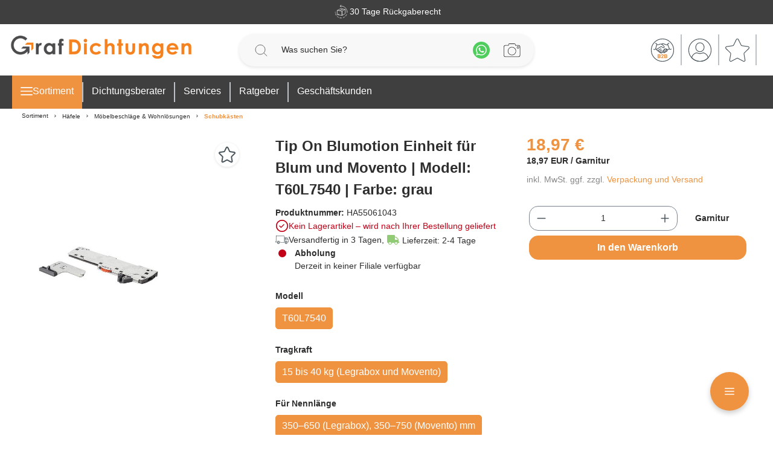

--- FILE ---
content_type: text/html; charset=UTF-8
request_url: https://www.graf-dichtungen.de/tip-on-blumotion-einheit-fuer-blum-legrabox-und-movento-760h-766h-15-bis-40-kg-ha55061043.html
body_size: 37897
content:

<!DOCTYPE html>

<html lang="de-DE"
      itemscope="itemscope"
      >

                                
    <head>
            
                                    <meta charset="utf-8">
            
                            <meta name="viewport"
                      content="width=device-width, initial-scale=1, shrink-to-fit=no">
            
                            <meta name="author"
                      content="">
                <meta name="robots"
                      content="index,follow">
                <meta name="revisit-after"
                      content="15 days">
                <meta name="keywords"
                      content="">
                <meta name="description"
                      content="Tip-On Blumotion Einheit und Mitnehmer für Blum Legrabox und Movento 760H/766H, Nennlänge 350-750 mm ? Faire Preise">
            
                                
                        <meta property="og:type" content="product"/>
        
                    <meta property="og:site_name" content="Dichtung Online-Shop von Graf-Dichtungen"/>
        
                    <meta property="og:url" content="https://www.graf-dichtungen.de/tip-on-blumotion-einheit-fuer-blum-und-movento-modell-t60l7540-farbe-grau-ha55061043.html"/>
        
                                    <meta property="og:title" content="Tip On Blumotion Einheit für Blum Legrabox | HA55061043"/>
                    
                                    <meta property="og:description" content="Tip-On Blumotion Einheit und Mitnehmer für Blum Legrabox und Movento 760H/766H, Nennlänge 350-750 mm ? Faire Preise"/>
                    
                                    <meta property="og:image" content="https://www.graf-dichtungen.de/media/49/63/9e/1769280462/HA55061043-image-1-20260124190604.jpg?ts=1769280462"/>
                    
                                    <meta property="product:brand" content="Graf-Dichtungen GmbH"/>
                    
                                                            
            <meta property="product:price:amount"
                  content="18.97"/>
            <meta property="product:price:currency"
                  content="EUR"/>
        
                    <meta property="product:product_link" content="https://www.graf-dichtungen.de/tip-on-blumotion-einheit-fuer-blum-und-movento-modell-t60l7540-farbe-grau-ha55061043.html"/>
        
                    <meta name="twitter:card" content="product"/>
        
                    <meta name="twitter:site" content="Dichtung Online-Shop von Graf-Dichtungen"/>
        
                                    <meta property="twitter:title" content="Tip On Blumotion Einheit für Blum Legrabox | HA55061043"/>
                    
                                    <meta property="twitter:description" content="Tip-On Blumotion Einheit und Mitnehmer für Blum Legrabox und Movento 760H/766H, Nennlänge 350-750 mm ? Faire Preise"/>
                    
                                    <meta property="twitter:image" content="https://www.graf-dichtungen.de/media/49/63/9e/1769280462/HA55061043-image-1-20260124190604.jpg?ts=1769280462"/>
                        
    
                            <meta 
                      content="Dichtung Online-Shop von Graf-Dichtungen">
                <meta 
                      content="">
                <meta 
                      content="true">
                <meta 
                      content="https://www.graf-dichtungen.de/media/67/dc/14/1652684260/graf-dichtungen-logo-online-shop_desktop.png?ts=1666767651">
            
                                            <meta name="theme-color"
                      content="#fff">
                            
                                                

                
                    <script type="application/ld+json">
            [{"@context":"https:\/\/schema.org\/","@type":"Product","name":"Tip On Blumotion Einheit f\u00fcr Blum und Movento | Modell: T60L7540 | Farbe: grau","description":"Die Tip On Blumotion Einheit HA55061043 ist ein Zubeh\u00f6rteil f\u00fcr M\u00f6bel, das eine mechanische \u00d6ffnungsunterst\u00fctzung und eine integrierte D\u00e4mpfung f\u00fcr M\u00f6belt\u00fcren bietet. Es ist eine Kombination aus der Tip-On Funktion, die eine ber\u00fchrungslose \u00d6ffnung von M\u00f6belt\u00fcren erm\u00f6glicht, und der Blumotion D\u00e4mpfung, die eine sanfte und leise Schlie\u00dfung der T\u00fcren gew\u00e4hrleistet. Die Tip-On Blumotion Einheit wird normalerweise in M\u00f6beln wie K\u00fcchenschr\u00e4nken, Schiebet\u00fcren oder Kleiderschr\u00e4nken verwendet.    Details zum Artikel  Modell: T60L7540 Farbe: Grau Material: KunststoffVerwendbar: f\u00fcr Blum Legrabox und Movento 760 H\/766 H   Spezifikationen des Artikels  F\u00fcr 350\u2013650 mm Nennl\u00e4nge LegraboxF\u00fcr 15 bis 40 kg Tragkraft Legrabox F\u00fcr 350\u2013750 mm Nennl\u00e4nge Movento F\u00fcr 15 bis 40 kg Tragkraft Movento  \n","sku":"HA55061043","mpn":"550.61.043","brand":{"@type":"Brand","name":"Graf-Dichtungen GmbH"},"image":["https:\/\/www.graf-dichtungen.de\/media\/49\/63\/9e\/1769280462\/HA55061043-image-1-20260124190604.jpg?ts=1769280462"],"offers":[{"@type":"Offer","availability":"https:\/\/schema.org\/OutOfStock","itemCondition":"https:\/\/schema.org\/NewCondition","priceCurrency":"EUR","priceValidUntil":"2026-01-26","seller":{"@type":"Organization","name":"Graf-Dichtungen GmbH"},"url":"https:\/\/www.graf-dichtungen.de\/tip-on-blumotion-einheit-fuer-blum-und-movento-modell-t60l7540-farbe-grau-ha55061043.html","price":18.97}],"aggregateRating":{"@type":"AggregateRating","ratingValue":"4.86","reviewCount":"17842"}},{"@context":"https:\/\/schema.org","@type":"BreadcrumbList","itemListElement":[{"@type":"ListItem","position":1,"name":"Sortiment","item":"https:\/\/www.graf-dichtungen.de\/navigation\/0196ec4695857ee9acdf206a05bd8660"},{"@type":"ListItem","position":2,"name":"H\u00e4fele","item":"https:\/\/www.graf-dichtungen.de\/haefele-onlineshop\/"},{"@type":"ListItem","position":3,"name":"M\u00f6belbeschl\u00e4ge & Wohnl\u00f6sungen","item":"https:\/\/www.graf-dichtungen.de\/haefele-moebelbeschlaege\/"},{"@type":"ListItem","position":4,"name":"Schubk\u00e4sten","item":"https:\/\/www.graf-dichtungen.de\/haefele-schubkasten\/"}]},{"@context":"https:\/\/schema.org","@type":"Organization","url":"https:\/\/www.graf-dichtungen.de\/media\/25\/a2\/6c\/1617792842\/graf-dichtungen-logo-online-shop.png"},{"@context":"https:\/\/schema.org","@type":"LocalBusiness","name":"Graf-Dichtungen GmbH","url":"https:\/\/www.graf-dichtungen.de","telephone":"+4989217546040","address":{"@type":"PostalAddress","streetAddress":"Franz-Josef-Delonge-Stra\u00dfe 12-14","addressLocality":"M\u00fcnchen","postalCode":"81249","addressCountry":"DE"},"openingHoursSpecification":[{"@type":"OpeningHoursSpecification","dayOfWeek":["Monday","Tuesday","Wednesday","Thursday","Friday","Saturday"],"opens":"09:00","closes":"18:00"}],"priceRange":"\u20ac\u20ac\u20ac","image":"https:\/\/www.graf-dichtungen.de\/media\/25\/a2\/6c\/1617792842\/graf-dichtungen-logo-online-shop.png"}]
        </script>
            


    <meta name="facebook-domain-verification" content="nc7z24bukmrf35ydeq6yqm3rld08g4"/>
    <script src="https://app.aiden.cx/webshop/build/aiden-embedded.min.js" async=""></script>

    <!-- BEGIN Usercentrics related code -->
    <link rel="dns-prefetch" href="//app.usercentrics.eu"/>
    <link rel="dns-prefetch" href="//api.usercentrics.eu"/>

    <script id="usercentrics-cmp" src="https://web.cmp.usercentrics.eu/ui/loader.js"
            data-settings-id="O9xJl6kMV" async></script>
    <!-- END Usercentrics related code -->

    <!-- BEGIN TrustedShops -->
    <script src="https://integrations.etrusted.com/applications/widget.js/v2" async defer></script>
    <!-- END TrustedShopts -->

                    <link rel="shortcut icon"
                  href="https://www.graf-dichtungen.de/media/00/59/7a/1604915536/favicon.webp?ts=1709715821">
        
                                <link rel="apple-touch-icon"
                  sizes="180x180"
                  href="https://www.graf-dichtungen.de/media/00/59/7a/1604915536/favicon.webp?ts=1709715821">
                    
                
    
    
            <link rel="canonical" href="https://www.graf-dichtungen.de/tip-on-blumotion-einheit-fuer-blum-und-movento-modell-t60l7540-farbe-grau-ha55061043.html">
    
                    <title>Tip On Blumotion Einheit für Blum Legrabox | HA55061043</title>
    
                                                                                        <link rel="stylesheet"
                      href="https://www.graf-dichtungen.de/theme/0e9b3ecdcc204bab4f257133388470d6/css/all.css?1767861556">
                                    

    
    
    
            <style>
            :root {
                --moorl-advanced-search-width: 600px;
            }
        </style>
    

            <style>[data-ies-lazy-loading]{background-image: url('data:image/svg+xml;charset=UTF-8,                    <!-- By Sam Herbert (@sherb), for everyone. More @ http://goo.gl/7AJzbL --><svg width="55" height="80" viewBox="0 0 55 80" xmlns="http://www.w3.org/2000/svg" fill="%23000000"><g transform="matrix(1 0 0 -1 0 80)"><rect width="10" height="20" rx="3"><animate attributeName="height"                  begin="0s" dur="4.3s"                  values="20;45;57;80;64;32;66;45;64;23;66;13;64;56;34;34;2;23;76;79;20" calcMode="linear"                  repeatCount="indefinite" /></rect><rect x="15" width="10" height="80" rx="3"><animate attributeName="height"                  begin="0s" dur="2s"                  values="80;55;33;5;75;23;73;33;12;14;60;80" calcMode="linear"                  repeatCount="indefinite" /></rect><rect x="30" width="10" height="50" rx="3"><animate attributeName="height"                  begin="0s" dur="1.4s"                  values="50;34;78;23;56;23;34;76;80;54;21;50" calcMode="linear"                  repeatCount="indefinite" /></rect><rect x="45" width="10" height="30" rx="3"><animate attributeName="height"                  begin="0s" dur="2s"                  values="30;45;13;80;56;72;45;76;34;23;67;30" calcMode="linear"                  repeatCount="indefinite" /></rect></g></svg>                 ');}</style><script type="text/javascript">function onILL(i) {if (typeof i.removeAttribute === "function") {i.removeAttribute('data-ies-lazy-loading')}}</script>    

                

        
            <!-- Custom css file -->
        <link rel="stylesheet" href="https://www.graf-dichtungen.de/custom/custom.css?vs=26052025" crossorigin="anonymous">
    

                        <script>
        window.features = {"V6_5_0_0":true,"v6.5.0.0":true,"V6_6_0_0":true,"v6.6.0.0":true,"V6_7_0_0":false,"v6.7.0.0":false,"DISABLE_VUE_COMPAT":false,"disable.vue.compat":false,"ACCESSIBILITY_TWEAKS":false,"accessibility.tweaks":false,"ADMIN_VITE":false,"admin.vite":false,"TELEMETRY_METRICS":false,"telemetry.metrics":false,"CACHE_REWORK":false,"cache.rework":false,"PAYPAL_SETTINGS_TWEAKS":false,"paypal.settings.tweaks":false,"FEATURE_SWAGCMSEXTENSIONS_1":true,"feature.swagcmsextensions.1":true,"FEATURE_SWAGCMSEXTENSIONS_2":true,"feature.swagcmsextensions.2":true,"FEATURE_SWAGCMSEXTENSIONS_8":true,"feature.swagcmsextensions.8":true,"FEATURE_SWAGCMSEXTENSIONS_63":true,"feature.swagcmsextensions.63":true};
    </script>
        
                                                      
            <script>
            window.dataLayer = window.dataLayer || [];
            function gtag() { dataLayer.push(arguments); }

            (() => {
                const analyticsStorageEnabled = document.cookie.split(';').some((item) => item.trim().includes('google-analytics-enabled=1'));
                const adsEnabled = document.cookie.split(';').some((item) => item.trim().includes('google-ads-enabled=1'));

                // Always set a default consent for consent mode v2
                gtag('consent', 'default', {
                    'ad_user_data': adsEnabled ? 'granted' : 'denied',
                    'ad_storage': adsEnabled ? 'granted' : 'denied',
                    'ad_personalization': adsEnabled ? 'granted' : 'denied',
                    'analytics_storage': analyticsStorageEnabled ? 'granted' : 'denied'
                });
            })();
        </script>
    

          <script>
      if (window.DooFinderScriptLoaded != true) {
        window.DooFinderScriptLoaded = true;

        let styleLink = document.createElement("link");
        styleLink.href = "https://www.graf-dichtungen.de/bundles/doofinder/css/doofinder.css?1761119594";
        styleLink.rel = "stylesheet";
        document.head.appendChild(styleLink);

        let script = document.createElement("script");
        script.src = "https://eu1-config.doofinder.com/2.x/b3eac721-aaf8-4a19-8439-fc75d742f0bf.js";
        script.async = true;
        document.head.appendChild(script);

        let addToCartScript = document.createElement("script");
        addToCartScript.innerHTML = `
            class DoofinderAddToCartError extends Error {
    constructor(reason, status = "") {
      const message = "Error adding an item to the cart. Reason: " + reason + ". Status code: " + status;
      super(message);
      this.name = "DoofinderAddToCartError";
    }
  }

  document.addEventListener('doofinder.cart.add', async function(event) {
    const product = event.detail;
    const statusPromise = product.statusPromise;
    let isGroupLeader = product.grouping_id && product.grouping_id === product.item_id && product.group_leader;
    if(product.modifiable || isGroupLeader){
      //It's a configurable product, redirect to the product page to let the user configure the product
      statusPromise.reject(new DoofinderAddToCartError("It's a configurable product", 200));
      location.href = product.link;
      return;
    }

    const csrfTokenInput = document.querySelector('.product-info input[name="_csrf_token"]');

    let formData = new FormData();
    let productId = product.shopware_id;

    if (null !== csrfTokenInput && '' !== csrfTokenInput.value) {
      formData.append('_csrf_token', csrfTokenInput.value);
    }

    formData.append('redirectTo', 'frontend.cart.offcanvas');
    formData.append('lineItems[id][id]', productId);
    formData.append('lineItems[id][type]', 'product');
    formData.append('lineItems[id][referencedId]', productId);
    formData.append('lineItems[id][quantity]', 1);
    formData.append('lineItems[id][stackable]', 1);
    formData.append('lineItems[id][removable]', 1);

    let addItemUrl = '/checkout/line-item/add';

    instances = window.PluginManager.getPluginInstances("OffCanvasCart")
    if (instances.length > 0 && instances.some(i => typeof i.openOffCanvas === 'function')) {
      instances.forEach(i => typeof i.openOffCanvas === 'function' && i.openOffCanvas(addItemUrl, formData, () => {
        statusPromise.resolve("The item has been successfully added to the cart.");
      }))
    } else {
      let accessKey = 'SWSCS87XW1Q5SD8Y04DCSL33YQ';

      let headers = {
        'Accept': 'application/json',
        'Content-Type': 'application/json',
        'sw-access-key': accessKey,
      };
      let contextResult = await fetch("/store-api/context",
        {
          method: "GET",
          headers: headers
        }
      ).catch(error =>
        statusPromise.reject(new DoofinderAddToCartError("Couldn't fetch context", 200))
      );
      let context = await contextResult.json();
      let token = context.token;

      headers = {
        'sw-access-key': accessKey,
        'sw-context-token': token
      };
      let cartResult = await fetch(addItemUrl,
        {
          method: "POST",
          headers: headers,
          body: formData
        }
      ).catch(error =>
        statusPromise.reject(new DoofinderAddToCartError("Couldn't add line item to cart", 200))
      );
      let cart = await cartResult.json();
      statusPromise.resolve("The item has been successfully added to the cart.");
    }
  });


        `;
        document.head.appendChild(addToCartScript);

        let currency = 'EUR';
        (function(w, k) {w[k] = window[k] || function () { (window[k].q = window[k].q || []).push(arguments) }})(window, "doofinderApp");
        if (currency !== '') {
          doofinderApp("config", "currency", currency);
        }
      }
    </script>
          
    <!-- WbmTagManagerAnalytics Head Snippet Start -->
            <script id="wbmTagMangerDefine" type="text/javascript">
            let gtmIsTrackingProductClicks = Boolean(),
                gtmIsTrackingAddToWishlistClicks = Boolean(),
                gtmContainerId = 'GTM-M7DZLF7',
                hasSWConsentSupport = Boolean();
            window.wbmScriptIsSet = false;
            window.dataLayer = window.dataLayer || [];
            window.dataLayer.push({"event":"user","id":null})
        </script>
        <script id="wbmTagMangerDataLayer" type="text/javascript">
            window.dataLayer.push({ ecommerce: null });
            window.dataLayer.push({"google_tag_params":{"ecomm_prodid":"HA55061043","ecomm_pagetype":"product"}})

            
            var onEventDataLayer = JSON.parse('{"event":"view_item","ecommerce":{"value":18.97,"items":[{"item_category":"Schubk\u00e4sten","price":18.97,"item_brand":"Graf-Dichtungen GmbH","item_id":"HA55061043","item_name":"Tip On Blumotion Einheit f\u00fcr Blum und Movento | Modell: T60L7540 | Farbe: grau","item_variant":"T60L7540;350\u2013650 (Legrabox), 350\u2013750 (Movento) mm;15 bis 40 kg (Legrabox und Movento)"}],"currency":"EUR"}}');
                    </script>    
                <script id="wbmTagManger-uc-addition" type="text/javascript">
            function gtag() {
                dataLayer.push(arguments);
            }

            // set „denied" as default for both ad and analytics storage as well as ad_user_data and ad_personalization,
            gtag("consent", "default", {
                ad_storage: "denied",
                ad_user_data: "denied",
                ad_personalization: "denied",
                analytics_storage: "denied",
                wait_for_update: 2000 // milliseconds to wait for update
            });

            // Enable ads data redaction by default [optional]
            gtag("set", "ads_data_redaction", true);
        </script>
    
                        <script id="wbmTagManger" type="text/javascript" >
                function getCookie(name) {
                    var cookieMatch = document.cookie.match(name + '=(.*?)(;|$)');
                    return cookieMatch && decodeURI(cookieMatch[1]);
                }

                var gtmCookieSet = getCookie('wbm-tagmanager-enabled');
                
                var googleTag = function(w,d,s,l,i){w[l]=w[l]||[];w[l].push({'gtm.start':new Date().getTime(),event:'gtm.js'});var f=d.getElementsByTagName(s)[0],j=d.createElement(s),dl=l!='dataLayer'?'&l='+l:'';j.async=true;j.src='https://www.googletagmanager.com/gtm.js?id='+i+dl+'';f.parentNode.insertBefore(j,f);};
                

                if (hasSWConsentSupport && gtmCookieSet === null) {
                    window.wbmGoogleTagmanagerId = gtmContainerId;
                    window.wbmScriptIsSet = false;
                    window.googleTag = googleTag;
                } else {
                    window.wbmScriptIsSet = true;
                    googleTag(window, document, 'script', 'dataLayer', gtmContainerId);
                    googleTag = null;

                    window.dataLayer = window.dataLayer || [];
                    function gtag() { dataLayer.push(arguments); }

                    if (hasSWConsentSupport) {
                        (() => {
                            const analyticsStorageEnabled = document.cookie.split(';').some((item) => item.trim().includes('google-analytics-enabled=1'));
                            const adsEnabled = document.cookie.split(';').some((item) => item.trim().includes('google-ads-enabled=1'));

                            gtag('consent', 'update', {
                                'ad_storage': adsEnabled ? 'granted' : 'denied',
                                'ad_user_data': adsEnabled ? 'granted' : 'denied',
                                'ad_personalization': adsEnabled ? 'granted' : 'denied',
                                'analytics_storage': analyticsStorageEnabled ? 'granted' : 'denied'
                            });
                        })();
                    }
                }
                
            </script><!-- WbmTagManagerAnalytics Head Snippet End -->
            


                
                            
            
                
                                    <script>
                    window.useDefaultCookieConsent = true;
                </script>
                    
                                            <script>
                window.activeNavigationId = 'afe3c36c35e0432e965367e87b55a5c9';
                window.router = {
                    'frontend.cart.offcanvas': '/checkout/offcanvas',
                    'frontend.cookie.offcanvas': '/cookie/offcanvas',
                    'frontend.checkout.finish.page': '/checkout/finish',
                    'frontend.checkout.info': '/widgets/checkout/info',
                    'frontend.menu.offcanvas': '/widgets/menu/offcanvas',
                    'frontend.cms.page': '/widgets/cms',
                    'frontend.cms.navigation.page': '/widgets/cms/navigation',
                    'frontend.account.addressbook': '/widgets/account/address-book',
                    'frontend.country.country-data': '/country/country-state-data',
                    'frontend.app-system.generate-token': '/app-system/Placeholder/generate-token',
                    };
                window.salesChannelId = '142888726bca4197a9f03a2241feb5be';
            </script>
        

        
    <script>
        window.router['widgets.swag.cmsExtensions.quickview'] = '/swag/cms-extensions/quickview';
        window.router['widgets.swag.cmsExtensions.quickview.variant'] = '/swag/cms-extensions/quickview/variant';
    </script>


    <script>
        window.router['frontend.graf.navigation.flyout'] = 'https://www.graf-dichtungen.de/graf/navigation/flyout';
        window.router['frontend.graf.filter.async'] = 'https://www.graf-dichtungen.de/graf/filterPanel/asyn';
    </script>

                                <script>
                
                window.breakpoints = {"xs":0,"sm":576,"md":768,"lg":992,"xl":1200,"xxl":1400};
            </script>
        
        
                        
                            <script>
                window.themeAssetsPublicPath = 'https://www.graf-dichtungen.de/theme/d71d7f53c7cb4099854d676dc60cc841/assets/';
            </script>
        
                
    <script>
                    window.maxiaTaxSwitch = {"pluginEnabled":true,"preselectAccountType":false,"showPopup":false,"popupTestMode":0,"popupProductPagesOnly":0,"isNet":false,"showOverlay":false,"cookieRequired":true,"cookieExpirationDays":14,"updateSettingUrl":"\/maxia-tax-switch","urlParameterName":"net","urlParameterHideModal":1};
                </script>
                                                        <script>
                        window.themeJsPublicPath = 'https://www.graf-dichtungen.de/theme/0e9b3ecdcc204bab4f257133388470d6/js/';
                    </script>
                                            <script type="text/javascript" src="https://www.graf-dichtungen.de/theme/0e9b3ecdcc204bab4f257133388470d6/js/storefront/storefront.js?1767861556" defer></script>
                                            <script type="text/javascript" src="https://www.graf-dichtungen.de/theme/0e9b3ecdcc204bab4f257133388470d6/js/swag-pay-pal/swag-pay-pal.js?1767861556" defer></script>
                                            <script type="text/javascript" src="https://www.graf-dichtungen.de/theme/0e9b3ecdcc204bab4f257133388470d6/js/digi1-cms-element-collapse/digi1-cms-element-collapse.js?1767861556" defer></script>
                                            <script type="text/javascript" src="https://www.graf-dichtungen.de/theme/0e9b3ecdcc204bab4f257133388470d6/js/moorl-foundation/moorl-foundation.js?1767861556" defer></script>
                                            <script type="text/javascript" src="https://www.graf-dichtungen.de/theme/0e9b3ecdcc204bab4f257133388470d6/js/swag-amazon-pay/swag-amazon-pay.js?1767861556" defer></script>
                                            <script type="text/javascript" src="https://www.graf-dichtungen.de/theme/0e9b3ecdcc204bab4f257133388470d6/js/lenz-platform-vat-id-validation/lenz-platform-vat-id-validation.js?1767861556" defer></script>
                                            <script type="text/javascript" src="https://www.graf-dichtungen.de/theme/0e9b3ecdcc204bab4f257133388470d6/js/swag-cms-extensions/swag-cms-extensions.js?1767861556" defer></script>
                                            <script type="text/javascript" src="https://www.graf-dichtungen.de/theme/0e9b3ecdcc204bab4f257133388470d6/js/maxia-tax-switch6/maxia-tax-switch6.js?1767861556" defer></script>
                                            <script type="text/javascript" src="https://www.graf-dichtungen.de/theme/0e9b3ecdcc204bab4f257133388470d6/js/neti-next-store-locator/neti-next-store-locator.js?1767861556" defer></script>
                                            <script type="text/javascript" src="https://www.graf-dichtungen.de/theme/0e9b3ecdcc204bab4f257133388470d6/js/neti-next-store-pickup/neti-next-store-pickup.js?1767861556" defer></script>
                                            <script type="text/javascript" src="https://www.graf-dichtungen.de/theme/0e9b3ecdcc204bab4f257133388470d6/js/emcgn-gewerbeschein/emcgn-gewerbeschein.js?1767861556" defer></script>
                                            <script type="text/javascript" src="https://www.graf-dichtungen.de/theme/0e9b3ecdcc204bab4f257133388470d6/js/neon-platform-unitarticles/neon-platform-unitarticles.js?1767861556" defer></script>
                                            <script type="text/javascript" src="https://www.graf-dichtungen.de/theme/0e9b3ecdcc204bab4f257133388470d6/js/prems-wishlist/prems-wishlist.js?1767861556" defer></script>
                                            <script type="text/javascript" src="https://www.graf-dichtungen.de/theme/0e9b3ecdcc204bab4f257133388470d6/js/tonur-packstation6/tonur-packstation6.js?1767861556" defer></script>
                                            <script type="text/javascript" src="https://www.graf-dichtungen.de/theme/0e9b3ecdcc204bab4f257133388470d6/js/maxia-listing-variants6/maxia-listing-variants6.js?1767861556" defer></script>
                                            <script type="text/javascript" src="https://www.graf-dichtungen.de/theme/0e9b3ecdcc204bab4f257133388470d6/js/is-customize/is-customize.js?1767861556" defer></script>
                                            <script type="text/javascript" src="https://www.graf-dichtungen.de/theme/0e9b3ecdcc204bab4f257133388470d6/js/cbax-modul-analytics/cbax-modul-analytics.js?1767861556" defer></script>
                                            <script type="text/javascript" src="https://www.graf-dichtungen.de/theme/0e9b3ecdcc204bab4f257133388470d6/js/sensus-uptain-connect6/sensus-uptain-connect6.js?1767861556" defer></script>
                                            <script type="text/javascript" src="https://www.graf-dichtungen.de/theme/0e9b3ecdcc204bab4f257133388470d6/js/wbm-tag-manager-analytics/wbm-tag-manager-analytics.js?1767861556" defer></script>
                                            <script type="text/javascript" src="https://www.graf-dichtungen.de/theme/0e9b3ecdcc204bab4f257133388470d6/js/dvsn-bundle/dvsn-bundle.js?1767861556" defer></script>
                                            <script type="text/javascript" src="https://www.graf-dichtungen.de/theme/0e9b3ecdcc204bab4f257133388470d6/js/lenz-platform-order-comment/lenz-platform-order-comment.js?1767861556" defer></script>
                                            <script type="text/javascript" src="https://www.graf-dichtungen.de/theme/0e9b3ecdcc204bab4f257133388470d6/js/moorl-forms/moorl-forms.js?1767861556" defer></script>
                                            <script type="text/javascript" src="https://www.graf-dichtungen.de/theme/0e9b3ecdcc204bab4f257133388470d6/js/ies-commission-field6/ies-commission-field6.js?1767861556" defer></script>
                                            <script type="text/javascript" src="https://www.graf-dichtungen.de/theme/0e9b3ecdcc204bab4f257133388470d6/js/acris-gpsr-c-s/acris-gpsr-c-s.js?1767861556" defer></script>
                                            <script type="text/javascript" src="https://www.graf-dichtungen.de/theme/0e9b3ecdcc204bab4f257133388470d6/js/moorl-captcha/moorl-captcha.js?1767861556" defer></script>
                                            <script type="text/javascript" src="https://www.graf-dichtungen.de/theme/0e9b3ecdcc204bab4f257133388470d6/js/r-h-web-cms-elements/r-h-web-cms-elements.js?1767861556" defer></script>
                                            <script type="text/javascript" src="https://www.graf-dichtungen.de/theme/0e9b3ecdcc204bab4f257133388470d6/js/cogi-friends/cogi-friends.js?1767861556" defer></script>
                                            <script type="text/javascript" src="https://www.graf-dichtungen.de/theme/0e9b3ecdcc204bab4f257133388470d6/js/doo-finder/doo-finder.js?1767861556" defer></script>
                                            <script type="text/javascript" src="https://www.graf-dichtungen.de/theme/0e9b3ecdcc204bab4f257133388470d6/js/graf-dichtungen/graf-dichtungen.js?1767861556" defer></script>
                                                        

    
    
    


                                            
            
            
            <script>window.maxiaListingVariants = {"cmsPageId":"0196ec5b84b97ab9955ff2b00f56c783","ajaxUrl":"\/maxia-variants\/product","popupCloseIcon":"<span class=\"icon icon-x icon-sm\">\n            <svg xmlns=\"http:\/\/www.w3.org\/2000\/svg\" xmlns:xlink=\"http:\/\/www.w3.org\/1999\/xlink\" width=\"24\" height=\"24\" viewBox=\"0 0 24 24\"><defs><path d=\"m10.5858 12-7.293-7.2929c-.3904-.3905-.3904-1.0237 0-1.4142.3906-.3905 1.0238-.3905 1.4143 0L12 10.5858l7.2929-7.293c.3905-.3904 1.0237-.3904 1.4142 0 .3905.3906.3905 1.0238 0 1.4143L13.4142 12l7.293 7.2929c.3904.3905.3904 1.0237 0 1.4142-.3906.3905-1.0238.3905-1.4143 0L12 13.4142l-7.2929 7.293c-.3905.3904-1.0237.3904-1.4142 0-.3905-.3906-.3905-1.0238 0-1.4143L10.5858 12z\" id=\"icons-default-x\" \/><\/defs><use xlink:href=\"#icons-default-x\" fill=\"#758CA3\" fill-rule=\"evenodd\" \/><\/svg>\n    <\/span>","popupCloseButtonLabel":"Variantenauswahl schlie\u00dfen","quickBuyDetailLink":true,"detailRedirectUrl":"\/maxia-variants\/redirect"};</script>
            </head>

        
                
    <body class="is-ctl-product is-act-index">

            <div class="skip-to-content bg-primary-subtle text-primary-emphasis visually-hidden-focusable overflow-hidden">
            <div class="container d-flex justify-content-center">
                <a href="#content-main" class="skip-to-content-link d-inline-flex text-decoration-underline m-1 p-2 fw-bold gap-2">
                    Zum Hauptinhalt springen
                </a>
            </div>
        </div>
    
                                        <noscript>
                <iframe src="https://www.googletagmanager.com/ns.html?id=GTM-M7DZLF7"
                        height="0"
                        width="0"
                        style="display:none;visibility:hidden"
                        title="Google Tagmanager">

                </iframe>
            </noscript>
            
                <noscript class="noscript-main">
                
    <div role="alert"
                  class="alert alert-info alert-has-icon">
                                                                        
                                                                                                                                                                    <span class="icon icon-info">
                        <svg xmlns="http://www.w3.org/2000/svg" xmlns:xlink="http://www.w3.org/1999/xlink" width="24" height="24" viewBox="0 0 24 24"><defs><path d="M12 7c.5523 0 1 .4477 1 1s-.4477 1-1 1-1-.4477-1-1 .4477-1 1-1zm1 9c0 .5523-.4477 1-1 1s-1-.4477-1-1v-5c0-.5523.4477-1 1-1s1 .4477 1 1v5zm11-4c0 6.6274-5.3726 12-12 12S0 18.6274 0 12 5.3726 0 12 0s12 5.3726 12 12zM12 2C6.4772 2 2 6.4772 2 12s4.4772 10 10 10 10-4.4772 10-10S17.5228 2 12 2z" id="icons-default-info" /></defs><use xlink:href="#icons-default-info" fill="#758CA3" fill-rule="evenodd" /></svg>
        </span>
    
                                                        
                                    
                    <div class="alert-content-container">
                                                    
                                                        <div class="alert-content">                                                    Um unseren Shop in vollem Umfang nutzen zu können, empfehlen wir Ihnen Javascript in Ihrem Browser zu aktivieren.
                                                                </div>                
                                                                </div>
            </div>
            </noscript>
        

                        
            <header class="header-main">
                        
                    
                                                 
                                                 
                                                 
                            
                            
                        <div class="top-bar">
            <div class="container">

                
                <div class="glide"
                     id="top-bar-glide-slider"
                     data-glide-slider-base
                     data-glide-slider-base-options="{&quot;sliderSelector&quot;:&quot;#top-bar-glide-slider&quot;,&quot;sliderConfig&quot;:{&quot;startAt&quot;:1,&quot;focusAt&quot;:&quot;center&quot;,&quot;perView&quot;:1,&quot;type&quot;:&quot;carousel&quot;,&quot;autoplay&quot;:true,&quot;rewind&quot;:true,&quot;bound&quot;:true,&quot;animationTimingFunc&quot;:&quot;bounce&quot;,&quot;animationDuration&quot;:10000,&quot;breakpoints&quot;:{&quot;768&quot;:{&quot;perView&quot;:1},&quot;480&quot;:{&quot;perView&quot;:1}}}}"
                >
                    <div class="glide__track" data-glide-el="track">
                        <ul class="glide__slides top-bar__list">
                                                            <li class="top-bar__list-item glide__slide">

                                                                        
                                                                            
                                                                                                                                                        <span class="icon icon-graf icon-graf-redesign-camera">
                        <svg id="redesign-camera" class="redesign  redesign__camera" data-name="Layer 1" xmlns="http://www.w3.org/2000/svg"
     xmlns:xlink="http://www.w3.org/1999/xlink" viewBox="0 0 512 512">
    <defs>
        <style>
            .cls-1,.cls-3{fill:none;}.cls-2{clip-path:url(#clip-path);}.cls-3{stroke:currentColor;stroke-linecap:round;stroke-linejoin:round;stroke-width:12px;}
        </style>
        <clipPath id="clip-path">
            <rect class="cls-1" width="512" height="512"/>
        </clipPath>
    </defs>
    <title>Camera</title>
    <g class="cls-2">
        <circle class="cls-3" cx="330" cy="292.8" r="123.8"/>
        <circle class="cls-3" cx="330" cy="292.8" r="90.8"/>
        <path class="cls-3" d="M276.1,292.8a54,54,0,0,1,53.9-54"/>
        <rect class="cls-3" x="32" y="120.6" width="448" height="313.8" rx="40.7"/>
        <path class="cls-3" d="M131.3,120.6V97.1a11.6,11.6,0,0,1,11.6-11.7h51.7a11.6,11.6,0,0,1,11.6,11.7v23.5"/>
        <path class="cls-3" d="M282.7,120.6V92.4a14.8,14.8,0,0,1,14.7-14.8h88.9A14.8,14.8,0,0,1,401,92.4v28.2"/>
        <rect class="cls-3" x="72.5" y="150.6" width="58.8" height="37.53" rx="6.3"/>
        <line class="cls-3" x1="245.9" y1="383.6" x2="32" y2="383.6"/>
        <line class="cls-3" x1="227.4" y1="223.4" x2="32" y2="223.4"/>
        <line class="cls-3" x1="480" y1="223.4" x2="432.7" y2="223.4"/>
        <line class="cls-3" x1="480" y1="383.6" x2="414.2" y2="383.6"/>
    </g>
</svg>
        </span>
    
                                        
                                                                        Viele Profile ab 1 Meter
                                </li>
                                                            <li class="top-bar__list-item glide__slide">

                                                                        
                                                                            
                                                                                                                                                        <span class="icon icon-graf icon-graf-redesign-product-return">
                        <?xml version="1.0" encoding="UTF-8" standalone="no"?>
<!DOCTYPE svg PUBLIC "-//W3C//DTD SVG 1.1//EN" "http://www.w3.org/Graphics/SVG/1.1/DTD/svg11.dtd">
<svg id="is-redesign-product-return"
     class="redesign  is-redesign__product-return"
     width="100%" height="100%" viewBox="0 0 512 512" version="1.1" xmlns="http://www.w3.org/2000/svg"
     xmlns:xlink="http://www.w3.org/1999/xlink" xml:space="preserve" xmlns:serif="http://www.serif.com/"
     style="fill-rule:evenodd;clip-rule:evenodd;stroke-linejoin:round;stroke-miterlimit:2;">
    <g transform="matrix(1,0,0,1,215.068,40.0002)">
        <g transform="matrix(0.9965,0,0,0.99412,-214.172,-38.5286)">
            <path d="M280.1,375.6L139.1,356.6C136.082,356.157 133.817,353.55 133.8,350.5L133.8,224L280.1,243.7L280.1,375.6Z"
                  style="fill:none;fill-rule:nonzero;stroke:currentColor;stroke-width:12.12px;"/>
        </g>
        <g transform="matrix(0.9965,0,0,0.99412,-214.172,-38.5286)">
            <path d="M280.1,375.6L375,324.6C376.948,323.548 378.176,321.514 378.2,319.3L378.2,191L280.1,243.7L280.1,375.6Z"
                  style="fill:none;fill-rule:nonzero;stroke:currentColor;stroke-width:12.12px;"/>
        </g>
        <g transform="matrix(0.9965,0,0,0.99412,-214.172,-38.5286)">
            <path d="M133.8,224L230.1,172.2C231.24,171.617 232.534,171.407 233.8,171.6L378.2,191"
                  style="fill:none;fill-rule:nonzero;stroke:currentColor;stroke-width:12.12px;"/>
        </g>
        <g transform="matrix(0.9965,0,0,0.99412,-214.172,-38.5286)">
            <path d="M302.9,180.9L204.9,233.6"
                  style="fill:none;fill-rule:nonzero;stroke:currentColor;stroke-width:12.12px;"/>
        </g>
        <g transform="matrix(0.9965,0,0,0.99412,-214.172,-38.5286)">
            <path d="M161.7,337.7L188,341.2"
                  style="fill:none;fill-rule:nonzero;stroke:currentColor;stroke-width:12.12px;stroke-linecap:round;"/>
        </g>
        <g transform="matrix(0.9965,0,0,0.99412,-214.172,-38.5286)">
            <path d="M436.6,273.6C436.6,174.526 355.074,93 256,93L220.9,93"
                  style="fill:none;fill-rule:nonzero;stroke:currentColor;stroke-width:12.12px;"/>
        </g>
        <g transform="matrix(0.9965,0,0,0.99412,-214.172,-38.5286)">
            <path d="M256,128.1L220.9,93L256,57.9"
                  style="fill:none;fill-rule:nonzero;stroke:currentColor;stroke-width:12.12px;stroke-linecap:round;"/>
        </g>
        <g transform="matrix(0.9965,0,0,0.99412,-214.172,-38.5286)">
            <path d="M75.4,273.6C75.4,279.3 75.7,284.9 76.2,290.5"
                  style="fill:none;fill-rule:nonzero;stroke:currentColor;stroke-width:12.12px;stroke-linecap:round;"/>
        </g>
        <g transform="matrix(0.9965,0,0,0.99412,-214.172,-38.5286)">
            <path d="M83,325.3C105.798,401.555 176.442,454.168 256.032,454.168C342.126,454.168 416.838,392.605 433.3,308.1"
                  style="fill:none;fill-rule:nonzero;stroke:currentColor;stroke-width:12.12px;stroke-linecap:round;stroke-dasharray:48.47,48.47,48.47,48.47,0,0;"/>
        </g>
        <g transform="matrix(0.9965,0,0,0.99412,-214.172,-38.5286)">
            <path d="M435.8,290.5C436.3,284.9 436.6,279.3 436.6,273.6"
                  style="fill:none;fill-rule:nonzero;stroke:currentColor;stroke-width:12.12px;stroke-linecap:round;"/>
        </g>
    </g>
</svg>

        </span>
    
                                        
                                                                        30 Tage Rückgaberecht
                                </li>
                                                            <li class="top-bar__list-item glide__slide">

                                                                        
                                                                            
                                                                                                                                                        <span class="icon icon-graf icon-graf-redesign-speedy-delivery">
                        <svg id="redesign-speedy-delivery" class="redesign redesign__speedy-delivery" data-name="Layer 1"
     xmlns="http://www.w3.org/2000/svg"
     xmlns:xlink="http://www.w3.org/1999/xlink" viewBox="0 0 512 512">
    <defs>
        <style>
            .cls-1,.cls-3{fill:none;}
            .cls-3{stroke:currentColor;stroke-linecap:round;stroke-linejoin:round;stroke-width:12px;}
        </style>
        <clipPath id="clip-path">
            <rect class="cls-1" width="512" height="512"/>
        </clipPath>
    </defs>
    <title>Speedy Delivery</title>
    <g class="cls-2">
        <line class="cls-3" x1="204" y1="162.1" x2="123.3" y2="162.1"/>
        <line class="cls-3" x1="97.5" y1="162.1" x2="90.1" y2="162.1"/>
        <line class="cls-3" x1="191.3" y1="205.7" x2="65.5" y2="205.7"/>
        <line class="cls-3" x1="39.6" y1="205.7" x2="32.3" y2="205.7"/>
        <line class="cls-3" x1="215.1" y1="249.3" x2="98.7" y2="249.3"/>
        <line class="cls-3" x1="72.8" y1="249.3" x2="65.5" y2="249.3"/>
        <line class="cls-3" x1="348" y1="356.3" x2="310" y2="356.3"/>
        <path class="cls-3" d="M73.5,356.3H47.3a15,15,0,0,1-15-15.1V311"/>
        <path class="cls-3" d="M151.8,356.3H327.2V131.6a15.2,15.2,0,0,0-15.1-15.1H98.7"/>
        <path class="cls-3"
              d="M327.2,169.7h73a32.9,32.9,0,0,1,26,12.7l42.7,55A51.8,51.8,0,0,1,479.7,269v63.3a23.9,23.9,0,0,1-22.9,24H426.2"/>
        <line class="cls-3" x1="476.5" y1="251.3" x2="327.2" y2="251.3"/>
        <circle class="cls-3" cx="387.1" cy="356.4" r="39.1"/>
        <circle class="cls-3" cx="112.7" cy="356.4" r="39.1"/>
        <line class="cls-3" x1="44.9" y1="395.5" x2="451.6" y2="395.5"/>
    </g>
</svg>
        </span>
    
                                        
                                                                        Schneller &amp; kostenloser Versand ab 99€
                                </li>
                                                    </ul>
                    </div>
                </div>
            </div>
        </div>
    
                        <div class="container">
                            
                <div class="col-12 col-lg-4 header-logo-col">
                        
                <div class="header-logo-main">
                      <a class="header-logo-main-link"
               href="/"
               title="Zur Startseite gehen">
                                    <picture class="header-logo-picture">
                                                                            
                                                                                    <source srcset="https://www.graf-dichtungen.de/media/6d/29/d1/1652684288/graf-dichtungen-logo-online-shop_mobile.png?ts=1666767671"
                                        media="(max-width: 767px)">
                                                    
                                      <img src="https://www.graf-dichtungen.de/media/67/dc/14/1652684260/graf-dichtungen-logo-online-shop_desktop.png?ts=1666767651"
              alt="Zur Startseite gehen"
              class="img-fluid header-logo-main-img" width="435px" height="75px"/>
                          </picture>
                            </a>
        

          <script>
      if (window.DooFinderScriptLoaded != true) {
        window.DooFinderScriptLoaded = true;

        let styleLink = document.createElement("link");
        styleLink.href = "https://www.graf-dichtungen.de/bundles/doofinder/css/doofinder.css?1761119594";
        styleLink.rel = "stylesheet";
        document.head.appendChild(styleLink);

        let script = document.createElement("script");
        script.src = "https://eu1-config.doofinder.com/2.x/b3eac721-aaf8-4a19-8439-fc75d742f0bf.js";
        script.async = true;
        document.head.appendChild(script);

        let addToCartScript = document.createElement("script");
        addToCartScript.innerHTML = `
            class DoofinderAddToCartError extends Error {
    constructor(reason, status = "") {
      const message = "Error adding an item to the cart. Reason: " + reason + ". Status code: " + status;
      super(message);
      this.name = "DoofinderAddToCartError";
    }
  }

  document.addEventListener('doofinder.cart.add', async function(event) {
    const product = event.detail;
    const statusPromise = product.statusPromise;
    let isGroupLeader = product.grouping_id && product.grouping_id === product.item_id && product.group_leader;
    if(product.modifiable || isGroupLeader){
      //It's a configurable product, redirect to the product page to let the user configure the product
      statusPromise.reject(new DoofinderAddToCartError("It's a configurable product", 200));
      location.href = product.link;
      return;
    }

    const csrfTokenInput = document.querySelector('.product-info input[name="_csrf_token"]');

    let formData = new FormData();
    let productId = product.shopware_id;

    if (null !== csrfTokenInput && '' !== csrfTokenInput.value) {
      formData.append('_csrf_token', csrfTokenInput.value);
    }

    formData.append('redirectTo', 'frontend.cart.offcanvas');
    formData.append('lineItems[id][id]', productId);
    formData.append('lineItems[id][type]', 'product');
    formData.append('lineItems[id][referencedId]', productId);
    formData.append('lineItems[id][quantity]', 1);
    formData.append('lineItems[id][stackable]', 1);
    formData.append('lineItems[id][removable]', 1);

    let addItemUrl = '/checkout/line-item/add';

    instances = window.PluginManager.getPluginInstances("OffCanvasCart")
    if (instances.length > 0 && instances.some(i => typeof i.openOffCanvas === 'function')) {
      instances.forEach(i => typeof i.openOffCanvas === 'function' && i.openOffCanvas(addItemUrl, formData, () => {
        statusPromise.resolve("The item has been successfully added to the cart.");
      }))
    } else {
      let accessKey = 'SWSCS87XW1Q5SD8Y04DCSL33YQ';

      let headers = {
        'Accept': 'application/json',
        'Content-Type': 'application/json',
        'sw-access-key': accessKey,
      };
      let contextResult = await fetch("/store-api/context",
        {
          method: "GET",
          headers: headers
        }
      ).catch(error =>
        statusPromise.reject(new DoofinderAddToCartError("Couldn't fetch context", 200))
      );
      let context = await contextResult.json();
      let token = context.token;

      headers = {
        'sw-access-key': accessKey,
        'sw-context-token': token
      };
      let cartResult = await fetch(addItemUrl,
        {
          method: "POST",
          headers: headers,
          body: formData
        }
      ).catch(error =>
        statusPromise.reject(new DoofinderAddToCartError("Couldn't add line item to cart", 200))
      );
      let cart = await cartResult.json();
      statusPromise.resolve("The item has been successfully added to the cart.");
    }
  });


        `;
        document.head.appendChild(addToCartScript);

        let currency = 'EUR';
        (function(w, k) {w[k] = window[k] || function () { (window[k].q = window[k].q || []).push(arguments) }})(window, "doofinderApp");
        if (currency !== '') {
          doofinderApp("config", "currency", currency);
        }
      }
    </script>
      </div>
        </div>
    
            <div class="col-12 order-1 col-lg-5 order-lg-2 header-actions-col d-flex justify-content-end">
            <div class="row g-0 justify-content-end">
                                                            <div class="col-auto d-sm-none">
                            <div class="search-toggle">
                                <button class="btn header-actions-btn search-toggle-btn js-search-toggle-btn collapsed"
                                        type="button"
                                        data-bs-toggle="collapse"
                                        data-bs-target="#searchCollapse"
                                        aria-expanded="false"
                                        aria-controls="searchCollapse"
                                        aria-label="Suchen"
                                >
                                                                                                                                                    <span class="icon icon-graf icon-graf-search">
                        <!-- Uploaded to: SVG Repo, www.svgrepo.com, Transformed by: SVG Repo Mixer Tools -->
<svg id="search" width="256px" height="256px" viewBox="0 0 24 24" fill="none" xmlns="http://www.w3.org/2000/svg">

    <g id="SVGRepo_bgCarrier" stroke-width="0"/>

    <g id="SVGRepo_tracerCarrier" stroke-linecap="round" stroke-linejoin="round"/>

    <g id="SVGRepo_iconCarrier">
        <path d="M10.77 18.3C9.2807 18.3 7.82485 17.8584 6.58655 17.031C5.34825 16.2036 4.38311 15.0275 3.81318 13.6516C3.24325 12.2757 3.09413 10.7616 3.38468 9.30096C3.67523 7.84029 4.39239 6.49857 5.44548 5.44548C6.49857 4.39239 7.84029 3.67523 9.30096 3.38468C10.7616 3.09413 12.2757 3.24325 13.6516 3.81318C15.0275 4.38311 16.2036 5.34825 17.031 6.58655C17.8584 7.82485 18.3 9.2807 18.3 10.77C18.3 11.7588 18.1052 12.738 17.7268 13.6516C17.3484 14.5652 16.7937 15.3953 16.0945 16.0945C15.3953 16.7937 14.5652 17.3484 13.6516 17.7268C12.738 18.1052 11.7588 18.3 10.77 18.3ZM10.77 4.74999C9.58331 4.74999 8.42327 5.10189 7.43657 5.76118C6.44988 6.42046 5.68084 7.35754 5.22672 8.45389C4.77259 9.55025 4.65377 10.7566 4.88528 11.9205C5.11679 13.0844 5.68824 14.1535 6.52735 14.9926C7.36647 15.8317 8.43556 16.4032 9.59945 16.6347C10.7633 16.8662 11.9697 16.7474 13.0661 16.2933C14.1624 15.8391 15.0995 15.0701 15.7588 14.0834C16.4181 13.0967 16.77 11.9367 16.77 10.75C16.77 9.15869 16.1379 7.63257 15.0126 6.50735C13.8874 5.38213 12.3613 4.74999 10.77 4.74999Z"
              fill="#000000"/>
        <path d="M20 20.75C19.9015 20.7504 19.8038 20.7312 19.7128 20.6934C19.6218 20.6557 19.5392 20.6001 19.47 20.53L15.34 16.4C15.2075 16.2578 15.1354 16.0697 15.1388 15.8754C15.1422 15.6811 15.221 15.4958 15.3584 15.3583C15.4958 15.2209 15.6812 15.1422 15.8755 15.1388C16.0698 15.1354 16.2578 15.2075 16.4 15.34L20.53 19.47C20.6704 19.6106 20.7493 19.8012 20.7493 20C20.7493 20.1987 20.6704 20.3893 20.53 20.53C20.4608 20.6001 20.3782 20.6557 20.2872 20.6934C20.1962 20.7312 20.0985 20.7504 20 20.75Z"
              fill="#000000"/>
    </g>

</svg>
        </span>
    
                                    </button>
                            </div>
                        </div>
                                            
                    
                                            
                                                                            <div class="col-auto">
                                <div class="header-action__b2b">
                                    <a rel="nofollow" class="btn header-actions-btn"
                                       target="_blank"
                                       href="https://b2b.graf-dichtungen.de"
                                       title="B2B">
                                                                                                                                                        <span class="icon icon-graf icon-graf-redesign-b2b">
                        <svg id="redesign-b2b" class="redesign  redesign__b2b" data-name="Layer 1" xmlns="http://www.w3.org/2000/svg"
     viewBox="0 0 512 512">
    <defs>
        <style>
            .cls-1,
            .cls-3{fill:none;}
            .cls-2{clip-path:url(#clip-path);}
            .cls-3{stroke:#2e2e2e;stroke-linecap:round;stroke-linejoin:round;stroke-width:12px;}
            .cls-4{fill:#ef9340 !important;}
        </style>
        <clipPath id="clip-path">
            <rect class="cls-1" width="512" height="512"/>
        </clipPath>
    </defs>
    <g class="cls-2">
        <path class="cls-3"
              d="M155.9,156s14.7,6.8,30.8,3.2,35.5-20.6,58.5-4.9c14.2,9.8,29,24.7,38.3,34.7a14.6,14.6,0,0,1-.4,20.2h0a14.7,14.7,0,0,1-18.4,1.9L248,200a25.6,25.6,0,0,0-28.2-.1l-52,33.9a37.7,37.7,0,0,1-30.5,4.9l-4.6-1.3"/>
        <path class="cls-3" d="M347.8,158.7s-16.1,4.7-29.8,1.1-48.8-20.6-59.7-17a160,160,0,0,0-19.3,8"/>
        <path class="cls-3"
              d="M158,238.4a16,16,0,0,0-3.4,9.8,18.2,18.2,0,0,0,2.5,8.9,16.7,16.7,0,0,0,22.8,5.3l3.9-2.4h.1c0-.2,0-.2.1-.2l46.5-28.9"/>
        <path class="cls-3"
              d="M184,259.7c-.1,0-.1,0-.1.2a13.2,13.2,0,0,0-3.5,9,12.8,12.8,0,0,0,2.1,7.2,13.5,13.5,0,0,0,18.6,4.3l1.5-1,39.8-24.8"/>
        <path class="cls-3"
              d="M202.6,279.4a12.1,12.1,0,0,0-2.4,7,11.5,11.5,0,0,0,1.8,6.2,11.7,11.7,0,0,0,16.1,3.8l6.3-3.9a.2.2,0,0,1,.2-.2l15-9.3"/>
        <path class="cls-3"
              d="M332.2,261.1a7.8,7.8,0,0,0,6.7-1.3,7.7,7.7,0,0,0,3-7.5h0a8.1,8.1,0,0,0-1.4-3.5l-8.3-11a7.9,7.9,0,0,0-14.1,4.2v.2"/>
        <path class="cls-3"
              d="M292.3,250.7a13.2,13.2,0,0,1-1.7-6.3,12.4,12.4,0,0,1,22.1-7.8l2.1,2.7,13.8,17.3,3.3,4.2A12.4,12.4,0,0,1,313.1,277"/>
        <path class="cls-3"
              d="M275.1,266.4a11.4,11.4,0,0,1-1.6-5.9,11.9,11.9,0,0,1,18.8-9.8,13.7,13.7,0,0,1,2.5,2.3l16.5,20.8a12.6,12.6,0,0,1,1.8,3.2h0a12.1,12.1,0,0,1-3.7,13.6,11.9,11.9,0,0,1-15.1-.2"/>
        <rect class="cls-3" x="267.2" y="262.8" width="20.4" height="43.12" rx="10.2"
              transform="translate(671.5 334.4) rotate(141.5)"/>
        <path class="cls-3"
              d="M224.6,292.3a.2.2,0,0,0-.2.2,9.1,9.1,0,0,0-2.4,7.7c.1.4.1.7.2,1.1a15.1,15.1,0,0,0,1.3,2.9,9.5,9.5,0,0,0,13.2,2.7L269,290.2"/>
        <polyline class="cls-3" points="377.7 233.7 341.9 252.3 341.9 252.3"/>
        <path class="cls-3"
              d="M101.6,241.9l12.1,3.4a16.5,16.5,0,0,0,20.4-11.4L155,159.3a16.7,16.7,0,0,0-11.4-20.4l-12.2-3.4"/>
        <path class="cls-3"
              d="M410.4,236.7l-11.7,4.6a16.6,16.6,0,0,1-21.4-9.3l-28.2-72.3a16.4,16.4,0,0,1,9.4-21.3l11.7-4.6"/>
        <path class="cls-4"
              d="M171.1,397.5v-68h24.5c8.7,0,15.4,1.6,19.9,4.8s6.9,7.9,6.9,14a16.4,16.4,0,0,1-2.5,9,14.2,14.2,0,0,1-7.1,5.5A14.6,14.6,0,0,1,221,368a15.4,15.4,0,0,1,2.8,9.4q0,9.9-6.3,15c-4.2,3.3-10.5,5-18.8,5.1Zm16.4-39.6h8.6c3.5-.1,6.1-.7,7.6-2a7.2,7.2,0,0,0,2.3-5.7c0-2.9-.8-4.9-2.5-6.2s-4.3-1.9-7.9-1.9h-8.1Zm0,10.7v16.3h10.8a10.6,10.6,0,0,0,6.8-2,7.3,7.3,0,0,0,2.4-5.8c0-5.6-2.9-8.5-8.5-8.5Z"/>
        <path class="cls-4"
              d="M279.3,397.5H231.8V387.2l21.9-22.9q8.1-9.3,8.1-14.7a10.4,10.4,0,0,0-1.9-6.6,6.8,6.8,0,0,0-5.6-2.3,6.9,6.9,0,0,0-5.8,3,12.8,12.8,0,0,0-2.3,7.7H230.4a22.2,22.2,0,0,1,3.2-11.6,21.5,21.5,0,0,1,8.6-8.3,26.2,26.2,0,0,1,12.5-3c7.3,0,13,1.7,16.9,5.1s6,8.3,6,14.6a21.7,21.7,0,0,1-1.5,7.9,32.8,32.8,0,0,1-4.6,7.9,105.3,105.3,0,0,1-10.2,11.2l-8.8,10.2h26.8Z"/>
        <path class="cls-4"
              d="M288.2,397.5v-68h24.4c8.8,0,15.4,1.6,20,4.8s6.8,7.9,6.8,14a16.3,16.3,0,0,1-2.4,9,14,14,0,0,1-7.2,5.5A14.3,14.3,0,0,1,338,368a15.5,15.5,0,0,1,2.9,9.4c0,6.6-2.1,11.6-6.4,15s-10.4,5-18.7,5.1Zm16.4-39.6h8.5c3.6-.1,6.2-.7,7.7-2a7.2,7.2,0,0,0,2.3-5.7c0-2.9-.8-4.9-2.5-6.2s-4.3-1.9-8-1.9h-8Zm0,10.7v16.3h10.7c3,0,5.3-.7,6.8-2a7.3,7.3,0,0,0,2.4-5.8c0-5.6-2.8-8.5-8.4-8.5Z"/>
        <path class="cls-3"
              d="M454.1,256a198.1,198.1,0,1,1-396.2,0C57.9,146.6,146.6,57.9,256,57.9S454.1,146.6,454.1,256Z"/>
    </g>
</svg>
        </span>
    
                                        </a>
                                </div>
                            </div>

                            
    
    
    
<div class="partial-border partial-border--60 partial-border--dark d-none d-lg-block"></div>

                        
                        <div class="col-auto">
                            <div class="account-menu">
                                    <div class="dropdown">
            <button class="btn account-menu-btn header-actions-btn"
            type="button"
            id="accountWidget"
            data-account-menu="true"
            data-bs-toggle="dropdown"
            aria-haspopup="true"
            aria-expanded="false"
            aria-label="Mein Konto"
            title="Mein Konto"
    >
                                                                                                                        <span class="icon icon-graf icon-graf-redesign-user-profile">
                        <svg id="redesign-user-profile" class="redesign redesign__user-profile" data-name="Layer 1"
     xmlns="http://www.w3.org/2000/svg" viewBox="0 0 512 512">
    <defs>
        <style>
            .cls-1,.cls-2{fill:none;}.cls-1{stroke:currentColor;stroke-linecap:round;stroke-linejoin:round;stroke-width:12px;}
        </style>
    </defs>
    <path class="cls-1"
          d="M401.2,390.9a198.4,198.4,0,0,1-290.4,0c7.6-37.2,34.4-68.1,70.5-83.4,9.9-4.2,21.4-3.7,31.4.5a113.9,113.9,0,0,0,86.6-.1c10-4.1,21.5-4.6,31.4-.4C366.8,322.8,393.6,353.7,401.2,390.9Z"/>
    <ellipse class="cls-1" cx="256" cy="205.2" rx="74.4" ry="79.1"/>
    <path class="cls-1" d="M454.1,256a198.1,198.1,0,1,1-396.2,0C57.9,146.6,146.6,57.9,256,57.9S454.1,146.6,454.1,256Z"/>
    <rect class="cls-2" width="512" height="512"/>
</svg>
        </span>
    
        </button>


                    <div class="dropdown-menu dropdown-menu-end account-menu-dropdown js-account-menu-dropdown"
                 aria-labelledby="accountWidget">
                

        
            <div class="offcanvas-header">
                            <button class="btn btn-light offcanvas-close js-offcanvas-close">
                                                                                                                                                            <span class="icon icon-x icon-sm">
                        <svg xmlns="http://www.w3.org/2000/svg" xmlns:xlink="http://www.w3.org/1999/xlink" width="24" height="24" viewBox="0 0 24 24"><defs><path d="m10.5858 12-7.293-7.2929c-.3904-.3905-.3904-1.0237 0-1.4142.3906-.3905 1.0238-.3905 1.4143 0L12 10.5858l7.2929-7.293c.3905-.3904 1.0237-.3904 1.4142 0 .3905.3906.3905 1.0238 0 1.4143L13.4142 12l7.293 7.2929c.3904.3905.3904 1.0237 0 1.4142-.3906.3905-1.0238.3905-1.4143 0L12 13.4142l-7.2929 7.293c-.3905.3904-1.0237.3904-1.4142 0-.3905-.3906-.3905-1.0238 0-1.4143L10.5858 12z" id="icons-default-x" /></defs><use xlink:href="#icons-default-x" fill="#758CA3" fill-rule="evenodd" /></svg>
        </span>
    
                        
                                            Menü schließen
                                    </button>
                    </div>
    
            <div class="offcanvas-body">
                <div class="account-menu">
                                    <div class="dropdown-header account-menu-header">
                    Mein Konto
                </div>
                    
                                    <div class="account-menu-login">
                                            <a href="/account/login"
                           title="Anmelden"
                           class="btn btn-primary account-menu-login-button">
                            Anmelden
                        </a>
                    
                                            <div class="account-menu-register">
                            oder <a href="/account/login"
                                                                            title="Registrieren">registrieren</a>
                        </div>
                                    </div>
                    
                                <div class="account-menu-links">
                    <div class="header-account-menu">
        <div class="card account-menu-inner">
                                        
                                                    <div class="list-group list-group-flush account-aside-list-group">
                                                                                    <a href="/account"
                                   title="Übersicht"
                                   class="list-group-item list-group-item-action account-aside-item">
                                    Übersicht
                                </a>
                            
                                                            <a href="/account/profile"
                                   title="Persönliches Profil"
                                   class="list-group-item list-group-item-action account-aside-item">
                                    Persönliches Profil
                                </a>
                            
                                                            <a href="/account/address"
                                   title="Adressen"
                                   class="list-group-item list-group-item-action account-aside-item">
                                    Adressen
                                </a>
                            
                                                                                                                        <a href="/account/payment"
                                   title="Zahlungsarten"
                                   class="list-group-item list-group-item-action account-aside-item">
                                    Zahlungsarten
                                </a>
                                                            
                                                                <a href="/account/order"
                                   title="Bestellungen"
                                   class="list-group-item list-group-item-action account-aside-item">
                                    Bestellungen
                                </a>
                            
            <a href="/wishlist/index"
           rel="nofollow"
           title="Wunschlisten"
           class="list-group-item list-group-item-action account-aside-item">
            Wunschlisten
        </a>
                                                </div>
                            

        
                                                </div>
    </div>
            </div>
        
        </div>
        </div>
                </div>
            </div>
                            </div>
                        </div>
                        
    
    
    
<div class="partial-border partial-border--60 partial-border--dark d-none d-lg-block"></div>


                                                                                                    
                            <div class="col-auto graf-prems-override">
                                <div class="wishlist-header">
                                    <span class="wishlist-heart">
                                                                                    <a rel="nofollow" class="btn wishlist-header-btn header-actions-btn"
                                               href="/wishlist/index"
                                               title="Wunschlisten">
                                                                                <span class="whishlist-header-icon">
                                                                                                                                                   <span class="icon icon-graf icon-graf-redesign-wishlist">
                        <svg id="redesign-wishlist" class="redesign  redesign__whishlist redesign--fill-none" data-name="Layer 1"
     xmlns="http://www.w3.org/2000/svg"
     viewBox="0 0 512 512">
    <defs>
        <style>
            .cls-1,
            .cls-3{fill:none;}
            .cls-2{clip-path:url(#clip-path);}
            .cls-3{fill:none;stroke:currentColor;stroke-linecap:round;stroke-linejoin:round;stroke-width:12px;}
        </style>
        <clipPath id="clip-path">
            <rect class="cls-1" width="512" height="512"/>
        </clipPath>
    </defs>
    <g class="cls-2">
        <path class="cls-3"
              d="M274,69.1l48.5,98.2a20.3,20.3,0,0,0,15.2,11L446,194c16.5,2.4,23.1,22.7,11.2,34.4l-78.4,76.4a20,20,0,0,0-5.8,17.8l18.5,108c2.8,16.4-14.4,28.9-29.2,21.2l-96.9-51a20.2,20.2,0,0,0-18.8,0l-96.9,51c-14.8,7.7-32-4.8-29.2-21.2l18.5-108a20,20,0,0,0-5.8-17.8L54.8,228.4c-11.9-11.7-5.3-32,11.2-34.4l108.3-15.7a20.3,20.3,0,0,0,15.2-11L238,69.1A20,20,0,0,1,274,69.1Z"/>
    </g>
</svg>
        </span>
    
                                    </span>
                                <span class="wishlist-header-name">Wunschlisten</span>
                                <span class="wishlist-count badge bg-primary"
                                      data-uri="/wishlist/count"></span>
                            
                                            </a>
                                                                            </span>
                                </div>
                            </div>
                            
    
    
    
<div class="partial-border partial-border--60 partial-border--dark d-none d-lg-block"></div>


                        
                                            
                                                                    
                                <div class="col-auto">
                                <div
                                    class="header-cart"
                                    data-off-canvas-cart="true"
                                >
                                    <a class="btn header-cart-btn header-actions-btn"
                                       href="/checkout/cart"
                                       data-cart-widget="true"
                                       title="Warenkorb"
                                       aria-label="Warenkorb">
                                                                                                                                                            <span class="icon icon-graf icon-graf-redesign-cart">
                        <svg id="redesign-cart" class="redesign  redesign__cart" width="100%" height="100%" viewBox="0 0 512 512" version="1.1"
     xmlns="http://www.w3.org/2000/svg" xmlns:xlink="http://www.w3.org/1999/xlink" xml:space="preserve"
     xmlns:serif="http://www.serif.com/"
     style="fill-rule:evenodd;clip-rule:evenodd;stroke-linecap:round;stroke-linejoin:round;stroke-miterlimit:1.5;">
    <g id="Cart" transform="matrix(9.2448,0,0,9.2448,-92.7342,-151.499)">
        <g id="Mit-Hintergrund" serif:id="Mit Hintergrund">
            <g id="Cart1" serif:id="Cart">
                <g transform="matrix(0.134553,0,0,0.134553,5.78369,8.57073)">
                    <path d="M126.02,132.804L382.524,132.804C382.524,132.804 400.218,134.432 400.218,159.725C400.218,185.018 404.742,230.66 347.314,287.1L137.09,287.1"
                          style="fill:none;stroke:currentColor;stroke-width:12.3px;"/>
                </g>
                <g transform="matrix(1.7145,0,0,1.7145,-341.959,-329.952)">
                    <circle cx="216.478" cy="229.424" r="2.895"
                            style="fill:currentColor;stroke:currentColor;"
                    />
                </g>
                <g transform="matrix(1.7145,0,0,1.7145,-322.286,-329.952)">
                    <circle cx="216.478" cy="229.424" r="2.895"
                            style="fill:currentColor;stroke:currentColor;"
                    />
                </g>
                <g transform="matrix(0.134553,0,0,0.134553,5.78369,8.57073)">
                    <path d="M74.432,83.444C74.432,83.444 124.762,114.451 126.295,141.152C128.138,173.247 137.09,287.208 137.09,287.208C137.09,287.208 146.252,339.93 210.864,339.93L357.073,339.93"
                          style="fill:none;stroke:currentColor;stroke-width:12.3px;"/>
                </g>
            </g>
        </g>
    </g>
</svg>

        </span>
    
                                            </a>
                                </div>
                            </div>
                        

                        
                                    
                                                        <div class="col d-lg-none">
                        <div class="menu-button">
                                                            <button
                                        class="btn nav-main-toggle-btn header-actions-btn"
                                        type="button"
                                        data-off-canvas-menu="true"
                                        aria-label="Menü"
                                >
                                                                                                                                                                                            <span class="icon icon-graf icon-graf-stack">
                        <svg id="stack" viewBox="0 0 24 24" fill="none" xmlns="http://www.w3.org/2000/svg">
    <g id="SVGRepo_bgCarrier" stroke-width="0"></g>
    <g id="SVGRepo_tracerCarrier" stroke-linecap="round" stroke-linejoin="round"></g>
    <g id="SVGRepo_iconCarrier">
        <path d="M4 18L20 18" stroke="#000000" stroke-width="1.5" stroke-linecap="round"></path>
        <path d="M4 12L20 12" stroke="#000000" stroke-width="1.5" stroke-linecap="round"></path>
        <path d="M4 6L20 6" stroke="#000000" stroke-width="1.5" stroke-linecap="round"></path>
    </g>
</svg>
        </span>
    
                                                                        </button>
                                                    </div>
                    </div>
                            </div>
        </div>
    
                        <div class="col header-search-col">
                
    <div class="collapse"
         id="searchCollapse">
        <div class="header-search">
                            <form action="/search"
                      method="get"
                      data-search-widget="true"
                      data-search-widget-options='{&quot;searchWidgetMinChars&quot;:2}'
                      data-url="/suggest?search="
                      class="header-search-form">
                                            <div class="input-group">
                                                            <button type="submit"
                                        class="btn header-search-btn"
                                        aria-label="Suchen">
                                    <span class="header-search-icon-black">
                                                                                                                                                        <span class="icon icon-graf icon-graf-icon-search-black icon-black">
                        <svg viewBox="0 0 47 46" xmlns="http://www.w3.org/2000/svg">
    <defs>
        <mask id="b" x="-1" y="-1" width="2" height="2">
            <path d="M8 8h28v27H8z" fill="#fff"/>
            <path d="M8.5 21.636C8.5 14.38 14.47 8.5 21.833 8.5c7.364 0 13.333 5.881 13.333 13.136 0 7.254-5.97 13.135-13.333 13.135-7.364 0-13.333-5.88-13.333-13.135z"/>
        </mask>
        <filter id="c" x="-12" y="-12" width="68" height="67" filterUnits="userSpaceOnUse">
            <feOffset in="SourceGraphic" result="FeOffset1023Out"/>
            <feGaussianBlur in="FeOffset1023Out" result="FeGaussianBlur1024Out" stdDeviation="4 4"/>
        </filter>
        <filter id="a" x="11" y="10" width="50" height="50" filterUnits="userSpaceOnUse">
            <feOffset in="SourceGraphic" result="FeOffset1038Out"/>
            <feGaussianBlur in="FeOffset1038Out" result="FeGaussianBlur1039Out" stdDeviation="4 4"/>
        </filter>
    </defs>
    <g filter="url(#c)">
        <path d="M8.5 21.636C8.5 14.38 14.47 8.5 21.833 8.5c7.364 0 13.333 5.881 13.333 13.136 0 7.254-5.97 13.135-13.333 13.135-7.364 0-13.333-5.88-13.333-13.135z"
              fill="none" mask="url(#b)"/>
        <path d="M8.5 21.636C8.5 14.38 14.47 8.5 21.833 8.5c7.364 0 13.333 5.881 13.333 13.136 0 7.254-5.97 13.135-13.333 13.135-7.364 0-13.333-5.88-13.333-13.135z"
              fill-opacity="0"/>
    </g>
    <path d="M8.5 21.636C8.5 14.38 14.47 8.5 21.833 8.5c7.364 0 13.333 5.881 13.333 13.136 0 7.254-5.97 13.135-13.333 13.135-7.364 0-13.333-5.88-13.333-13.135z"
          fill="none" stroke="#000" stroke-miterlimit="20" stroke-width="1"/>
    <g filter="url(#a)">
        <path d="M31.433 30.568L40.5 39.5" fill="none" stroke="#000" stroke-opacity=".1" stroke-width="1"/>
    </g>
    <path d="M31.433 30.568L40.5 39.5" fill="none" stroke="#000" stroke-miterlimit="20" stroke-width="1"/>
</svg>

        </span>
    
                                        </span>
                                </button>
                            
                                                            <input type="search"
                                       name="search"
                                       class="form-control header-search-input"
                                       autocomplete="off"
                                       autocapitalize="off"
                                       placeholder="Was suchen Sie?"
                                       aria-label="Was suchen Sie?"
                                       value=""
                                >
                            
                                                        
                                                                
                                
                                                                                                                                                <div class="col-auto">
                                            <div class="messenger-menu">
                                                <a href="https://lp.chatwerk.de/?organizationId=zMQbTWpcLB&amp;channelId=nmkSNXzdxP&amp;messenger=WhatsApp%25GoogleBM%25FacebookMessenger%25Instagram"
                                                   target="_blank"
                                                   class="btn"
                                                   aria-label="Whatsapp"
                                                >
                                                    <span class="icon-is__legacy--whatsapp"></span>
                                                </a>
                                            </div>
                                        </div>
                                                                    
                                
                                <div class="col-auto">
                                    <div class="imgrec-menu">
                                        <a href="/profilanfrage.html"
                                           class="btn"
                                           aria-label="Profilanfrage"
                                        >
                                                                                                                                                            <span class="icon icon-graf icon-graf-camera-black icon-black">
                        <svg id="camera" xmlns="http://www.w3.org/2000/svg" width="42" height="34" viewBox="0 0 42 34">
    <g>
        <g>
            <g>
                <path fill="#2e2e2e"
                      d="M12.654 5.777V3.28c0-.784.638-1.422 1.422-1.422h12.975c.784 0 1.422.638 1.422 1.422v2.497h7.988a3.554 3.554 0 0 1 3.55 3.55v19.925a3.554 3.554 0 0 1-3.55 3.55H4.741a3.554 3.554 0 0 1-3.55-3.55V9.327a3.554 3.554 0 0 1 3.55-3.55zm28.55 23.475V9.327a4.747 4.747 0 0 0-4.743-4.741h-6.796V3.28A2.617 2.617 0 0 0 27.05.667H14.076a2.617 2.617 0 0 0-2.613 2.613v1.306H4.742A4.747 4.747 0 0 0 0 9.327v19.925a4.747 4.747 0 0 0 4.742 4.741h31.72a4.747 4.747 0 0 0 4.741-4.741z"/>
            </g>
            <g>
                <path fill="#2e2e2e"
                      d="M29.71 19.371c0 5.036-4.096 9.133-9.132 9.133-5.035 0-9.132-4.097-9.132-9.133 0-5.035 4.097-9.132 9.132-9.132 5.036 0 9.133 4.097 9.133 9.132zm-1.831 7.3a10.257 10.257 0 0 0 3.024-7.3c0-2.757-1.074-5.35-3.024-7.3a10.257 10.257 0 0 0-7.3-3.024c-2.759 0-5.351 1.074-7.301 3.024a10.257 10.257 0 0 0-3.024 7.3c0 2.758 1.074 5.35 3.024 7.3a10.257 10.257 0 0 0 7.3 3.025c2.758 0 5.35-1.074 7.3-3.024z"/>
            </g>
            <g>
                <path fill="#2e2e2e"
                      d="M37.442 10.285a1.847 1.847 0 0 1-1.845 1.845 1.847 1.847 0 0 1-1.845-1.845c0-1.017.828-1.845 1.845-1.845s1.845.828 1.845 1.845zm1.192 0a3.04 3.04 0 0 0-3.037-3.037 3.04 3.04 0 0 0-3.037 3.037 3.04 3.04 0 0 0 3.037 3.037 3.04 3.04 0 0 0 3.037-3.037z"/>
            </g>
        </g>
    </g>
</svg>
        </span>
    
                                            </a>
                                    </div>
                                </div>

                                                                                        
                                                            <a class="btn header-close-btn js-search-close-btn d-none"
                                   aria-label="Die Dropdown-Suche schließen"
                                >
                                    <span class="header-close-icon">
                                                                                                                                                        <span class="icon icon-x">
                        <svg xmlns="http://www.w3.org/2000/svg" xmlns:xlink="http://www.w3.org/1999/xlink" width="24" height="24" viewBox="0 0 24 24"><use xlink:href="#icons-default-x" fill="#758CA3" fill-rule="evenodd" /></svg>
        </span>
    
                                        </span>
                                </a>
                                                    </div>
                                    </form>
                    </div>
    </div>
            </div>
            
                    </div>
                
            </header>
        
                                                    <div class="nav-main">
                                                <div class="main-navigation"
         id="mainNavigation"
         data-flyout-menu="true">
                    <div class="container">
                                    <nav class="nav main-navigation-menu"
                        aria-label="Hauptnavigation"
                        itemscope="itemscope"
                        >
                        
                        
                                                    
                                                                                            
                                        
                                    
                                
        
                                    <div class="nav-link main-navigation-link #ef9340"
                     style="background-color: #ef9340;"
                                                                                data-graf-nav-hover-color
                            data-graf-nav-hover-color-options="{&quot;hoverColor&quot;:&quot;#ffffff&quot;}"
                                                                            data-flyout-menu-trigger="0196ec4695857ee9acdf206a05bd8660"
                                             title="Sortiment"
                >
                    <div class="main-navigation-link-text">
                                                    <img width="20" height="20" src="/media/24/bb/8a/1747731938/Burger-Menue-wei.svg?ts=1747731938" alt="Sortiment - Icon"/>
                                                <span >Sortiment</span>
                    </div>
                </div>
                    
                    <div class="nav-separator">
                
    
    

<div class="partial-border partial-border--60 partial-border--dark"></div>

            </div>
            
                                                                                            
                                        
                                    
                                
        
                                    <a class="nav-link main-navigation-link"
                   style=""
                   href="https://www.graf-dichtungen.de/produktberater/"
                                           
                                                                                           title="Dichtungsberater"
                >
                    <div class="main-navigation-link-text">
                                                <span >Dichtungsberater</span>
                    </div>
                </a>
                    
                    <div class="nav-separator">
                
    
    

<div class="partial-border partial-border--60 partial-border--dark"></div>

            </div>
            
                                                                                            
                                        
                                    
                                
        
                                    <div class="nav-link main-navigation-link "
                     style=""
                                                                            data-flyout-menu-trigger="019a0b959b8a7b49b79f920a58ff2928"
                                             title="Services"
                >
                    <div class="main-navigation-link-text">
                                                <span >Services</span>
                    </div>
                </div>
                    
                    <div class="nav-separator">
                
    
    

<div class="partial-border partial-border--60 partial-border--dark"></div>

            </div>
            
                                                                                            
                                        
                                    
                                
        
                                    <a class="nav-link main-navigation-link"
                   style=""
                   href="https://www.graf-dichtungen.de/gummidichtungen.html"
                                           
                                                                            data-flyout-menu-trigger="a72c6bdd82ed4acca38ccbc6daa2e5aa"
                                                                   title="Ratgeber"
                >
                    <div class="main-navigation-link-text">
                                                <span >Ratgeber</span>
                    </div>
                </a>
                    
                    <div class="nav-separator">
                
    
    

<div class="partial-border partial-border--60 partial-border--dark"></div>

            </div>
            
                                                                                            
                                        
                                    
                                
        
                                    <a class="nav-link main-navigation-link"
                   style=""
                   href="https://b2b.graf-dichtungen.de"
                                           
                                                                                           title="Geschäftskunden"
                >
                    <div class="main-navigation-link-text">
                                                <span >Geschäftskunden</span>
                    </div>
                </a>
                    
            
                                                                        </nav>
                            </div>
        
                                                                                                                                                                                                                                                                                        
                                                <div class="navigation-flyouts">
                            
                                    
                                                            
                                    
                                        <div class="navigation-flyout  navigation-flyout--compact d-none"
                         data-graf-ajax-flyout
                         data-graf-ajax-flyout-options="{&quot;currentNavigationId&quot;:&quot;16927e69c8f14321b8cac9f32130fb7f&quot;,&quot;requestedFlyoutId&quot;:&quot;0196ec4695857ee9acdf206a05bd8660&quot;,&quot;hoverSelector&quot;:&quot;[data-flyout-menu-trigger=\&quot;0196ec4695857ee9acdf206a05bd8660\&quot;]&quot;,&quot;displayNoneClass&quot;:&quot;d-none&quot;,&quot;containerSelector&quot;:&quot;.ajax-container&quot;}"
                         data-flyout-menu-id="0196ec4695857ee9acdf206a05bd8660"
                    >
                        <div class="container ajax-container">
                            <div class="d-flex justify-content-center">
                                <div class="loader"></div>
                            </div>
                        </div>
                    </div>
                                                            
                                                            
                                                            
                                                            
                                    
                                        <div class="navigation-flyout  navigation-flyout--compact d-none"
                         data-graf-ajax-flyout
                         data-graf-ajax-flyout-options="{&quot;currentNavigationId&quot;:&quot;16927e69c8f14321b8cac9f32130fb7f&quot;,&quot;requestedFlyoutId&quot;:&quot;019a0b959b8a7b49b79f920a58ff2928&quot;,&quot;hoverSelector&quot;:&quot;[data-flyout-menu-trigger=\&quot;019a0b959b8a7b49b79f920a58ff2928\&quot;]&quot;,&quot;displayNoneClass&quot;:&quot;d-none&quot;,&quot;containerSelector&quot;:&quot;.ajax-container&quot;}"
                         data-flyout-menu-id="019a0b959b8a7b49b79f920a58ff2928"
                    >
                        <div class="container ajax-container">
                            <div class="d-flex justify-content-center">
                                <div class="loader"></div>
                            </div>
                        </div>
                    </div>
                                                            
                                                            
                                    
                                        <div class="navigation-flyout  navigation-flyout--compact d-none"
                         data-graf-ajax-flyout
                         data-graf-ajax-flyout-options="{&quot;currentNavigationId&quot;:&quot;16927e69c8f14321b8cac9f32130fb7f&quot;,&quot;requestedFlyoutId&quot;:&quot;a72c6bdd82ed4acca38ccbc6daa2e5aa&quot;,&quot;hoverSelector&quot;:&quot;[data-flyout-menu-trigger=\&quot;a72c6bdd82ed4acca38ccbc6daa2e5aa\&quot;]&quot;,&quot;displayNoneClass&quot;:&quot;d-none&quot;,&quot;containerSelector&quot;:&quot;.ajax-container&quot;}"
                         data-flyout-menu-id="a72c6bdd82ed4acca38ccbc6daa2e5aa"
                    >
                        <div class="container ajax-container">
                            <div class="d-flex justify-content-center">
                                <div class="loader"></div>
                            </div>
                        </div>
                    </div>
                                                            
                                                            
                                                            </div>
                                        </div>
                                    </div>
                    
                                    <div class="d-none js-navigation-offcanvas-initial-content">
                                            

        
            <div class="offcanvas-header">
                            <button class="btn btn-light offcanvas-close js-offcanvas-close">
                                                                                                                                                            <span class="icon icon-x icon-sm">
                        <svg xmlns="http://www.w3.org/2000/svg" xmlns:xlink="http://www.w3.org/1999/xlink" width="24" height="24" viewBox="0 0 24 24"><use xlink:href="#icons-default-x" fill="#758CA3" fill-rule="evenodd" /></svg>
        </span>
    
                        
                                            Menü schließen
                                    </button>
                    </div>
    
            <div class="offcanvas-body">
                        <nav class="nav navigation-offcanvas-actions">
                        
            
                        
                

                                
                        </nav>
    
    
    <div class="navigation-offcanvas-container js-navigation-offcanvas">
        <div class="navigation-offcanvas-overlay-content js-navigation-offcanvas-overlay-content">
                                <a class="nav-item nav-link is-home-link navigation-offcanvas-link js-navigation-offcanvas-link"
       href="/widgets/menu/offcanvas"
       
       title="Zeige alle Kategorien">
                    <span class="navigation-offcanvas-link-icon js-navigation-offcanvas-loading-icon">
                                                                                                                                <span class="icon icon-stack">
                        <svg xmlns="http://www.w3.org/2000/svg" xmlns:xlink="http://www.w3.org/1999/xlink" width="24" height="24" viewBox="0 0 24 24"><defs><path d="M3 13c-.5523 0-1-.4477-1-1s.4477-1 1-1h18c.5523 0 1 .4477 1 1s-.4477 1-1 1H3zm0-7c-.5523 0-1-.4477-1-1s.4477-1 1-1h18c.5523 0 1 .4477 1 1s-.4477 1-1 1H3zm0 14c-.5523 0-1-.4477-1-1s.4477-1 1-1h18c.5523 0 1 .4477 1 1s-.4477 1-1 1H3z" id="icons-default-stack" /></defs><use xlink:href="#icons-default-stack" fill="#758CA3" fill-rule="evenodd" /></svg>
        </span>
    
                </span>
            <span >
                Zeige alle Kategorien
            </span>
            </a>

                    <a class="nav-item nav-link navigation-offcanvas-headline"
       href="https://www.graf-dichtungen.de/haefele-schubkasten/"
              >
                    <span >
                Schubkästen
            </span>
            </a>

                    
    <a class="nav-item nav-link is-back-link navigation-offcanvas-link js-navigation-offcanvas-link"
       href="/widgets/menu/offcanvas?navigationId=1e14dd8835e046c08d254e32aa50f691"
       
       title="Zurück">
                    <span class="navigation-offcanvas-link-icon js-navigation-offcanvas-loading-icon">
                                                                                                                                            <span class="icon icon-arrow-medium-left icon-sm">
                        <svg xmlns="http://www.w3.org/2000/svg" xmlns:xlink="http://www.w3.org/1999/xlink" width="16" height="16" viewBox="0 0 16 16"><defs><path id="icons-solid-arrow-medium-left" d="M4.7071 5.2929c-.3905-.3905-1.0237-.3905-1.4142 0-.3905.3905-.3905 1.0237 0 1.4142l4 4c.3905.3905 1.0237.3905 1.4142 0l4-4c.3905-.3905.3905-1.0237 0-1.4142-.3905-.3905-1.0237-.3905-1.4142 0L8 8.5858l-3.2929-3.293z" /></defs><use transform="matrix(0 -1 -1 0 16 16)" xlink:href="#icons-solid-arrow-medium-left" fill="#758CA3" fill-rule="evenodd" /></svg>
        </span>
    
                        </span>

            <span >
            Zurück
        </span>
            </a>
            
            <ul class="list-unstyled navigation-offcanvas-list">
                                    
    <li class="navigation-offcanvas-list-item">
                    <a class="nav-item nav-link navigation-offcanvas-link is-current-category"
               href="https://www.graf-dichtungen.de/haefele-schubkasten/"
               
                              title="Schubkästen">
                                    <span >
                    Schubkästen anzeigen
                </span>
                            </a>
            </li>
                
                                            </ul>
        </div>
    </div>
        </div>
                                        </div>
                    
                    <main class="content-main" id="content-main">
                                    <div class="flashbags container">
                                            </div>
                
                    <div class="container-main">
                        <div class="cms-breadcrumb container">
                            
        
                    <nav aria-label="breadcrumb">
                                    <ol class="breadcrumb"
                        itemscope
                        >
                                                                                
                                                
                
                                            
                                <li class="breadcrumb-item"
    >
            <div>Sortiment</div>
    </li>
        
                                                
                                                                                                <div
                                        class="breadcrumb-placeholder"
                                        aria-hidden="true"
                                    >
                                                                                                                                                        <span class="icon icon-arrow-medium-right icon-fluid">
                        <svg xmlns="http://www.w3.org/2000/svg" xmlns:xlink="http://www.w3.org/1999/xlink" width="16" height="16" viewBox="0 0 16 16"><defs><path id="icons-solid-arrow-medium-right" d="M4.7071 5.2929c-.3905-.3905-1.0237-.3905-1.4142 0-.3905.3905-.3905 1.0237 0 1.4142l4 4c.3905.3905 1.0237.3905 1.4142 0l4-4c.3905-.3905.3905-1.0237 0-1.4142-.3905-.3905-1.0237-.3905-1.4142 0L8 8.5858l-3.2929-3.293z" /></defs><use transform="rotate(-90 8 8)" xlink:href="#icons-solid-arrow-medium-right" fill="#758CA3" fill-rule="evenodd" /></svg>
        </span>
    
                                        </div>
                                                                                                                                            
                                                
                
                                            
                                <li class="breadcrumb-item"
    >
            <a href="https://www.graf-dichtungen.de/haefele-onlineshop/"
           class="breadcrumb-link "
           title="Häfele"
                      >
            <link 
                  href="https://www.graf-dichtungen.de/haefele-onlineshop/"/>
            <span class="breadcrumb-title" >Häfele</span>
        </a>
        <meta  content="db32d8b6ab3f4d51a4a29061939d9ecb"/>
    </li>
        
                                                
                                                                                                <div
                                        class="breadcrumb-placeholder"
                                        aria-hidden="true"
                                    >
                                                                                                                                                        <span class="icon icon-arrow-medium-right icon-fluid">
                        <svg xmlns="http://www.w3.org/2000/svg" xmlns:xlink="http://www.w3.org/1999/xlink" width="16" height="16" viewBox="0 0 16 16"><use transform="rotate(-90 8 8)" xlink:href="#icons-solid-arrow-medium-right" fill="#758CA3" fill-rule="evenodd" /></svg>
        </span>
    
                                        </div>
                                                                                                                                            
                                                
                
                                            
                                <li class="breadcrumb-item"
    >
            <a href="https://www.graf-dichtungen.de/haefele-moebelbeschlaege/"
           class="breadcrumb-link "
           title="Möbelbeschläge &amp; Wohnlösungen"
                      >
            <link 
                  href="https://www.graf-dichtungen.de/haefele-moebelbeschlaege/"/>
            <span class="breadcrumb-title" >Möbelbeschläge &amp; Wohnlösungen</span>
        </a>
        <meta  content="1e14dd8835e046c08d254e32aa50f691"/>
    </li>
        
                                                
                                                                                                <div
                                        class="breadcrumb-placeholder"
                                        aria-hidden="true"
                                    >
                                                                                                                                                        <span class="icon icon-arrow-medium-right icon-fluid">
                        <svg xmlns="http://www.w3.org/2000/svg" xmlns:xlink="http://www.w3.org/1999/xlink" width="16" height="16" viewBox="0 0 16 16"><use transform="rotate(-90 8 8)" xlink:href="#icons-solid-arrow-medium-right" fill="#758CA3" fill-rule="evenodd" /></svg>
        </span>
    
                                        </div>
                                                                                                                                            
                                                
                
                                            
                                <li class="breadcrumb-item"
    aria-current="page">
            <a href="https://www.graf-dichtungen.de/haefele-schubkasten/"
           class="breadcrumb-link  is-active"
           title="Schubkästen"
                      >
            <link 
                  href="https://www.graf-dichtungen.de/haefele-schubkasten/"/>
            <span class="breadcrumb-title" >Schubkästen</span>
        </a>
        <meta  content="afe3c36c35e0432e965367e87b55a5c9"/>
    </li>
        
                                                
                                                                                                                                    </ol>
                            </nav>
                </div>

                                            <div class="cms-page" itemscope >
                                            
        <div class="cms-sections">
                                            
            
            
            
                                        
                                    
                                                        
                    
                <style type="text/css">
                        .rhweb-section-0196ec5baf30768b886a538de45e44a3{
                            }
                    </style>
    
                        
                                
                        
                                                                            
                        <div class="cms-section rhweb-section-0196ec5baf30768b886a538de45e44a3  pos-0 cms-section-default"
                     style="">

                            
    
            

                
    
                
                <div class="cms-section-default boxed">
                                        
            
                
                
    
    
    
    
            
    
                
            
    <div class="cms-block  pos-0 cms-block-graf-product-box"
         style="">
                            
                            
                
                
                
            
                
                        
                            
                                            
                                            
                                            
                            
                        <div class="cms-block-container " style="padding-top: 20px; padding-right: 20px; padding-bottom: 20px; padding-left: 20px"  >
                                                        <div class="cms-block-container-row row cms-row ">
                        
    
                    


            
        
    
        
                                                            
        
    
    
    
    <div class="graf-product-box cms-element-buy-box"
         data-graf-price-amount-updater
         data-graf-price-amount-updater-options='{
            "prices": [{&quot;from&quot;:1,&quot;price&quot;:18.97}],
            "priceCalculation": &quot;&quot;,
            "priceFactor": &quot;&quot;,
            "maxQuantity": 0,
            "restockMessage": &quot;        &lt;div class=\&quot;product-delivery-information\&quot;&gt;\n                            &lt;link itemprop=\&quot;availability\&quot; href=\&quot;http:\/\/schema.org\/LimitedAvailability\&quot;&gt;\n                &lt;div class=\&quot;delivery-information__availability delivery-information__availability--restockable\&quot;&gt;\n                                                                                                                                    &lt;span class=\&quot;icon icon-graf icon-graf-redesign-checkmark-circle\&quot;&gt;\n                        &lt;svg id=\&quot;redesign-checkmark-circle\&quot; class=\&quot;redesign redesign__checkmark-circle\&quot;\n     xmlns=\&quot;http:\/\/www.w3.org\/2000\/svg\&quot;\n     viewBox=\&quot;0 0 512 512\&quot;\n     width=\&quot;100%\&quot;\n     height=\&quot;100%\&quot;\n     fill=\&quot;none\&quot;\n     stroke=\&quot;currentColor\&quot;\n     stroke-width=\&quot;40\&quot;\n&gt;\n    &lt;circle cx=\&quot;256\&quot; cy=\&quot;256\&quot; r=\&quot;216\&quot;\/&gt;\n    &lt;g transform=\&quot;translate(40, 40) scale(0.8)\&quot;&gt;\n        &lt;path d=\&quot;M152 272l72 72 136-136\&quot;\n              fill=\&quot;none\&quot;\n              stroke=\&quot;currentColor\&quot;\n              stroke-linecap=\&quot;round\&quot;\n              stroke-linejoin=\&quot;round\&quot;\/&gt;\n    &lt;\/g&gt;\n&lt;\/svg&gt;\n        &lt;\/span&gt;\n    \n    \n                    Kein Lagerartikel \u2013 wird nach Ihrer Bestellung geliefert\n                &lt;\/div&gt;\n                &lt;div class=\&quot;delivery-information__shipping-time\&quot;&gt;\n                                                                                                                                    &lt;span class=\&quot;icon icon-graf icon-graf-redesign-truck\&quot;&gt;\n                        &lt;svg id=\&quot;redesign-truck\&quot;\n     class=\&quot;redesign redesign__truck\&quot;\n     width=\&quot;100%\&quot; height=\&quot;100%\&quot;\n     viewBox=\&quot;0 0 512 512\&quot; version=\&quot;1.1\&quot;\n     xmlns=\&quot;http:\/\/www.w3.org\/2000\/svg\&quot; xmlns:xlink=\&quot;http:\/\/www.w3.org\/1999\/xlink\&quot; xml:space=\&quot;preserve\&quot;\n     xmlns:serif=\&quot;http:\/\/www.serif.com\/\&quot;\n     style=\&quot;fill-rule:evenodd;clip-rule:evenodd;stroke-linecap:round;stroke-linejoin:round;stroke-miterlimit:1.5;\&quot;&gt;\n    &lt;g id=\&quot;Mit-Hintergrund\&quot; serif:id=\&quot;Mit Hintergrund\&quot; transform=\&quot;matrix(7.432,0,0,7.432,-42.9844,-63.6977)\&quot;&gt;\n        &lt;g transform=\&quot;matrix(1.04607,0,0,1.04607,-1524.37,-2825.13)\&quot;&gt;\n            &lt;g id=\&quot;truck\&quot;&gt;\n                &lt;g&gt;\n                    &lt;g transform=\&quot;matrix(1.30323,0,0,1.30323,1445.97,2692.07)\&quot;&gt;\n                        &lt;path d=\&quot;M16.155,23.609L15.902,44.171L13.972,44.171L13.972,47.622L17.79,47.622C17.79,47.622 18.478,42.844 24.407,42.828C30.529,42.81 31.476,48.363 31.476,48.363C31.72,48.412 47.166,48.408 47.166,48.408L47.166,24.735L46.04,23.609L16.155,23.609Z\&quot;\n                              style=\&quot;fill:none;stroke:currentColor;stroke-width:1.51px;\&quot;\/&gt;\n                    &lt;\/g&gt;\n                    &lt;g transform=\&quot;matrix(1.30323,0,0,1.30323,1445.97,2692.07)\&quot;&gt;\n                        &lt;path d=\&quot;M49.136,30.522L58.164,30.581L62.325,37.333L62.325,47.315L59.977,47.315C56.564,40.76 50.332,43.542 49.132,44.707C49.132,42.511 49.136,30.522 49.136,30.522ZM51.136,32.866L51.093,37.879L59.897,37.899L56.748,32.886L51.136,32.866Z\&quot;\n                              style=\&quot;fill:none;stroke:currentColor;stroke-width:1.51px;\&quot;\/&gt;\n                    &lt;\/g&gt;\n                    &lt;g transform=\&quot;matrix(1.55819,0,0,1.55819,1476.43,2676.22)\&quot;&gt;\n                        &lt;ellipse cx=\&quot;25.362\&quot; cy=\&quot;51.557\&quot; rx=\&quot;2.978\&quot; ry=\&quot;2.73\&quot;\n                                 style=\&quot;fill:none;stroke:currentColor;stroke-width:2.06px;stroke-linejoin:miter;\&quot;\/&gt;\n                    &lt;\/g&gt;\n                    &lt;g transform=\&quot;matrix(1.55819,0,0,1.55819,1438.23,2676.22)\&quot;&gt;\n                        &lt;ellipse cx=\&quot;25.362\&quot; cy=\&quot;51.557\&quot; rx=\&quot;2.978\&quot; ry=\&quot;2.73\&quot;\n                                 style=\&quot;fill:none;stroke:currentColor;stroke-width:2.06px;stroke-linejoin:miter;\&quot;\/&gt;\n                    &lt;\/g&gt;\n                &lt;\/g&gt;\n            &lt;\/g&gt;\n        &lt;\/g&gt;\n        &lt;g id=\&quot;star\&quot;&gt;\n        &lt;\/g&gt;\n    &lt;\/g&gt;\n&lt;\/svg&gt;\n\n\n        &lt;\/span&gt;\n    \n    \n                    Versandfertig in 3 Tagen, &lt;span class=\&quot;delivery-time truck\&quot;&gt;Lieferzeit: 2-4 Tage &lt;\/span&gt;\n                &lt;\/div&gt;\n            \n        &lt;\/div&gt;\n    &quot;
         }'
    >
        <div class="graf-product-box__left">
            <div class="graf-product-box__gallery">
                <div class="product-detail-media">
                                                            
                                                            
                                    
                                                                                                    
                
        
            
    
    
                
    
    
    <div class="cms-element-image-gallery">
                    
            
            
            
            
                
            
    
                
                
                            <div class="row gallery-slider-row is-single-image js-gallery-zoom-modal-container"
                                            data-magnifier="true"
                                                                data-magnifier-options='{"keepAspectRatioOnZoom":true}'
                                        >
                                            <div class="gallery-slider-col col-12 order-1"
                             data-zoom-modal="true">
                                                        <div class="base-slider gallery-slider">
                                                                                                                                                        <div class="gallery-slider-single-image is-contain js-magnifier-container" style="min-height: 430px">
                                                                                                    
                                                                                                                                                                                                                                                                                            
                                                                                                                                                                                                    
                                                                                                                                                                                                    
                                                                    
                
                        
                        
                        
    
    
    
        
                                        
            
                                                                            
        
                
                    
                                    
            
            <img src="https://www.graf-dichtungen.de/media/49/63/9e/1769280462/HA55061043-image-1-20260124190604.jpg?ts=1769280462"                             srcset="https://www.graf-dichtungen.de/thumbnail/49/63/9e/1769280462/HA55061043-image-1-20260124190604_800x800.jpg?ts=1769280463 800w, https://www.graf-dichtungen.de/thumbnail/49/63/9e/1769280462/HA55061043-image-1-20260124190604_1920x1920.jpg?ts=1769280463 1920w"                                 sizes="(min-width: 1200px) 454px, (min-width: 992px) 400px, (min-width: 768px) 331px, (min-width: 576px) 767px, (min-width: 0px) 575px, 34vw"
                                         class="img-fluid gallery-slider-image magnifier-image js-magnifier-image" alt="Schubkästen - Tip On Blumotion Einheit für Blum und Movento | Modell: T60L7540 | Farbe: grau" data-full-image="https://www.graf-dichtungen.de/media/49/63/9e/1769280462/HA55061043-image-1-20260124190604.jpg?ts=1769280462" tabindex="0" data-object-fit="contain"  loading="lazy" data-ies-lazy-loading="true" onload="onILL(this)"        />
    

                                                                                                                                                                                                                                                                    </div>
                                                                                                            
                                                                                                                                </div>
                        </div>
                    
                                                                
                                                                        <div class="zoom-modal-wrapper">
                                                                    <div class="modal is-fullscreen zoom-modal js-zoom-modal no-thumbnails"
                                         data-bs-backdrop="false"
                                         data-image-zoom-modal="true"
                                         tabindex="-1"
                                         role="dialog">
                                                                                    <div class="modal-dialog"
                                                 role="document">
                                                                                                    <div class="modal-content">
                                                                                                                    <button type="button"
                                                                    class="btn-close close"
                                                                    data-bs-dismiss="modal"
                                                                    aria-label="Close">
                                                                                                                                                                                            </button>
                                                        
                                                                                                                    <div class="modal-body">

                                                                                                                                    <div class="zoom-modal-actions btn-group"
                                                                         role="group"
                                                                         aria-label="zoom actions">

                                                                            <button class="btn btn-light image-zoom-btn js-image-zoom-out"
            aria-label="Zoom verkleinern">
                                                                                                                                    <span class="icon icon-minus-circle">
                        <svg xmlns="http://www.w3.org/2000/svg" xmlns:xlink="http://www.w3.org/1999/xlink" width="24" height="24" viewBox="0 0 24 24"><defs><path d="M24 12c0 6.6274-5.3726 12-12 12S0 18.6274 0 12 5.3726 0 12 0s12 5.3726 12 12zM12 2C6.4772 2 2 6.4772 2 12s4.4772 10 10 10 10-4.4772 10-10S17.5228 2 12 2zM7 13c-.5523 0-1-.4477-1-1s.4477-1 1-1h10c.5523 0 1 .4477 1 1s-.4477 1-1 1H7z" id="icons-default-minus-circle" /></defs><use xlink:href="#icons-default-minus-circle" fill="#758CA3" fill-rule="evenodd" /></svg>
        </span>
    
                </button>

                                                                            <button class="btn btn-light image-zoom-btn js-image-zoom-reset"
            aria-label="Zoom zurücksetzen">
                                                                                                                                    <span class="icon icon-screen-minimize">
                        <svg xmlns="http://www.w3.org/2000/svg" xmlns:xlink="http://www.w3.org/1999/xlink" width="24" height="24" viewBox="0 0 24 24"><defs><path d="M18.4142 7H22c.5523 0 1 .4477 1 1s-.4477 1-1 1h-6c-.5523 0-1-.4477-1-1V2c0-.5523.4477-1 1-1s1 .4477 1 1v3.5858l5.2929-5.293c.3905-.3904 1.0237-.3904 1.4142 0 .3905.3906.3905 1.0238 0 1.4143L18.4142 7zM17 18.4142V22c0 .5523-.4477 1-1 1s-1-.4477-1-1v-6c0-.5523.4477-1 1-1h6c.5523 0 1 .4477 1 1s-.4477 1-1 1h-3.5858l5.293 5.2929c.3904.3905.3904 1.0237 0 1.4142-.3906.3905-1.0238.3905-1.4143 0L17 18.4142zM7 5.5858V2c0-.5523.4477-1 1-1s1 .4477 1 1v6c0 .5523-.4477 1-1 1H2c-.5523 0-1-.4477-1-1s.4477-1 1-1h3.5858L.2928 1.7071C-.0975 1.3166-.0975.6834.2929.293c.3906-.3905 1.0238-.3905 1.4143 0L7 5.5858zM5.5858 17H2c-.5523 0-1-.4477-1-1s.4477-1 1-1h6c.5523 0 1 .4477 1 1v6c0 .5523-.4477 1-1 1s-1-.4477-1-1v-3.5858l-5.2929 5.293c-.3905.3904-1.0237.3904-1.4142 0-.3905-.3906-.3905-1.0238 0-1.4143L5.5858 17z" id="icons-default-screen-minimize" /></defs><use xlink:href="#icons-default-screen-minimize" fill="#758CA3" fill-rule="evenodd" /></svg>
        </span>
    
                </button>

                                                                            <button class="btn btn-light image-zoom-btn js-image-zoom-in"
            aria-label="Zoom vergrößern">
                                                                                                                                    <span class="icon icon-plus-circle">
                        <svg xmlns="http://www.w3.org/2000/svg" xmlns:xlink="http://www.w3.org/1999/xlink" width="24" height="24" viewBox="0 0 24 24"><defs><path d="M11 11V7c0-.5523.4477-1 1-1s1 .4477 1 1v4h4c.5523 0 1 .4477 1 1s-.4477 1-1 1h-4v4c0 .5523-.4477 1-1 1s-1-.4477-1-1v-4H7c-.5523 0-1-.4477-1-1s.4477-1 1-1h4zm1-9C6.4772 2 2 6.4772 2 12s4.4772 10 10 10 10-4.4772 10-10S17.5228 2 12 2zm12 10c0 6.6274-5.3726 12-12 12S0 18.6274 0 12 5.3726 0 12 0s12 5.3726 12 12z" id="icons-default-plus-circle" /></defs><use xlink:href="#icons-default-plus-circle" fill="#758CA3" fill-rule="evenodd" /></svg>
        </span>
    
                </button>
                                                                    </div>
                                                                
                                                                                                                                    <div class="gallery-slider"
                                                                         data-gallery-slider-container=true>
                                                                                                                                                                                                                                                                                                                        <div class="gallery-slider-item">
                                                                                                                                                                                    <div class="image-zoom-container"
                                                                                                 data-image-zoom="true">
                                                                                                
                                                                                                                                                                                                                                                                                                                                                                                                                                                                                                                            
                                                                                                                
    
            
            
            
    
    
    
                    
                
        
                
                    
                                    
            
            <img data-src="https://www.graf-dichtungen.de/media/49/63/9e/1769280462/HA55061043-image-1-20260124190604.jpg?ts=1769280462"                             data-srcset="https://www.graf-dichtungen.de/media/49/63/9e/1769280462/HA55061043-image-1-20260124190604.jpg?ts=1769280462 801w, https://www.graf-dichtungen.de/thumbnail/49/63/9e/1769280462/HA55061043-image-1-20260124190604_800x800.jpg?ts=1769280463 800w, https://www.graf-dichtungen.de/thumbnail/49/63/9e/1769280462/HA55061043-image-1-20260124190604_1920x1920.jpg?ts=1769280463 1920w"                                          class="gallery-slider-image js-image-zoom-element js-load-img" alt="Schubkästen - Tip On Blumotion Einheit für Blum und Movento | Modell: T60L7540 | Farbe: grau" tabindex="0" loading="eager"        />
    

                                                                                                                                                                                                                                                                                                                                                                                                        </div>
                                                                                                                                                                                                                                                                                                                                                                                                                                                                                                                                                                </div>
                                                                                                                                                                                                                                                                                                        </div>
                                                                
                                                                                                                                                                                                                                                                </div>
                                                        
                                                                                                            </div>
                                                                                            </div>
                                                                            </div>
                                                            </div>
                                                            </div>
            
    

                        <div class="gd-pdp-wishlist-overlay">
                <span data-uri="/wishlist/modal/16927e69c8f14321b8cac9f32130fb7f"
                      rel="nofollow"
                      data-product-id="16927e69c8f14321b8cac9f32130fb7f"
                      data-bs-toggle="modal"
                      data-bs-target="#prems-wishlist-modal-window"
                      class="wishlist-modal--button gd-wishlist-icon-button"
                      title="Zur Wunschliste hinzufügen">
                                                                                                                                      <span class="icon icon-graf icon-graf-redesign-wishlist">
                        <svg id="redesign-wishlist" class="redesign  redesign__whishlist redesign--fill-none" data-name="Layer 1"
     xmlns="http://www.w3.org/2000/svg"
     viewBox="0 0 512 512">
    <defs>
        <style>
            .cls-1,
            .cls-3{fill:none;}
            .cls-2{clip-path:url(#clip-path);}
            .cls-3{fill:none;stroke:currentColor;stroke-linecap:round;stroke-linejoin:round;stroke-width:12px;}
        </style>
        <clipPath id="clip-path">
            <rect class="cls-1" width="512" height="512"/>
        </clipPath>
    </defs>
    <g class="cls-2">
        <path class="cls-3"
              d="M274,69.1l48.5,98.2a20.3,20.3,0,0,0,15.2,11L446,194c16.5,2.4,23.1,22.7,11.2,34.4l-78.4,76.4a20,20,0,0,0-5.8,17.8l18.5,108c2.8,16.4-14.4,28.9-29.2,21.2l-96.9-51a20.2,20.2,0,0,0-18.8,0l-96.9,51c-14.8,7.7-32-4.8-29.2-21.2l18.5-108a20,20,0,0,0-5.8-17.8L54.8,228.4c-11.9-11.7-5.3-32,11.2-34.4l108.3-15.7a20.3,20.3,0,0,0,15.2-11L238,69.1A20,20,0,0,1,274,69.1Z"/>
    </g>
</svg>
        </span>
    
                    </span>
            </div>
            
                        </div>
                                    </div>
                <div class="graf-product-box__gallery-actions d-flex flex-column gap-2">
                    


                        
                    </div>
            </div>
        </div>
        <div class="graf-product-box__center">
            





                                                                                                                                                                                                                                        
        


            <div class="graf-product-box__title">
                <h1>
                    Tip On Blumotion Einheit für Blum und Movento | Modell: T60L7540 | Farbe: grau
                </h1>

                                    <span class="product-detail-ordernumber-label">
                    Produktnummer:
                </span>
                
                                    <meta 
                          content="16927e69c8f14321b8cac9f32130fb7f">
                    <span class="product-detail-ordernumber"
                          
                    >
                    HA55061043
                </span>
                            </div>
            <div class="graf-product-box__ratings">
                                                                </div>
            <div class="graf-product-box__delivery">
                <div class="graf-product-box__delivery-information">
                                            <div class="product-detail-delivery-information"
                             data-graf-price-amount-updater-delivery-box
                        >
                                
                    
    <div class="product-delivery-information">
        
                                    <link  href="http://schema.org/LimitedAvailability">
                <div class="delivery-information__availability delivery-information__availability--restockable">
                                                                                                                                    <span class="icon icon-graf icon-graf-redesign-checkmark-circle">
                        <svg id="redesign-checkmark-circle" class="redesign redesign__checkmark-circle"
     xmlns="http://www.w3.org/2000/svg"
     viewBox="0 0 512 512"
     width="100%"
     height="100%"
     fill="none"
     stroke="currentColor"
     stroke-width="40"
>
    <circle cx="256" cy="256" r="216"/>
    <g transform="translate(40, 40) scale(0.8)">
        <path d="M152 272l72 72 136-136"
              fill="none"
              stroke="currentColor"
              stroke-linecap="round"
              stroke-linejoin="round"/>
    </g>
</svg>
        </span>
    
    
                    Kein Lagerartikel – wird nach Ihrer Bestellung geliefert
                </div>
                <div class="delivery-information__shipping-time">
                                                                                                                                    <span class="icon icon-graf icon-graf-redesign-truck">
                        <svg id="redesign-truck"
     class="redesign redesign__truck"
     width="100%" height="100%"
     viewBox="0 0 512 512" version="1.1"
     xmlns="http://www.w3.org/2000/svg" xmlns:xlink="http://www.w3.org/1999/xlink" xml:space="preserve"
     xmlns:serif="http://www.serif.com/"
     style="fill-rule:evenodd;clip-rule:evenodd;stroke-linecap:round;stroke-linejoin:round;stroke-miterlimit:1.5;">
    <g id="Mit-Hintergrund" serif:id="Mit Hintergrund" transform="matrix(7.432,0,0,7.432,-42.9844,-63.6977)">
        <g transform="matrix(1.04607,0,0,1.04607,-1524.37,-2825.13)">
            <g id="truck">
                <g>
                    <g transform="matrix(1.30323,0,0,1.30323,1445.97,2692.07)">
                        <path d="M16.155,23.609L15.902,44.171L13.972,44.171L13.972,47.622L17.79,47.622C17.79,47.622 18.478,42.844 24.407,42.828C30.529,42.81 31.476,48.363 31.476,48.363C31.72,48.412 47.166,48.408 47.166,48.408L47.166,24.735L46.04,23.609L16.155,23.609Z"
                              style="fill:none;stroke:currentColor;stroke-width:1.51px;"/>
                    </g>
                    <g transform="matrix(1.30323,0,0,1.30323,1445.97,2692.07)">
                        <path d="M49.136,30.522L58.164,30.581L62.325,37.333L62.325,47.315L59.977,47.315C56.564,40.76 50.332,43.542 49.132,44.707C49.132,42.511 49.136,30.522 49.136,30.522ZM51.136,32.866L51.093,37.879L59.897,37.899L56.748,32.886L51.136,32.866Z"
                              style="fill:none;stroke:currentColor;stroke-width:1.51px;"/>
                    </g>
                    <g transform="matrix(1.55819,0,0,1.55819,1476.43,2676.22)">
                        <ellipse cx="25.362" cy="51.557" rx="2.978" ry="2.73"
                                 style="fill:none;stroke:currentColor;stroke-width:2.06px;stroke-linejoin:miter;"/>
                    </g>
                    <g transform="matrix(1.55819,0,0,1.55819,1438.23,2676.22)">
                        <ellipse cx="25.362" cy="51.557" rx="2.978" ry="2.73"
                                 style="fill:none;stroke:currentColor;stroke-width:2.06px;stroke-linejoin:miter;"/>
                    </g>
                </g>
            </g>
        </g>
        <g id="star">
        </g>
    </g>
</svg>


        </span>
    
    
                    Versandfertig in 3 Tagen, <span class="delivery-time truck">Lieferzeit: 2-4 Tage </span>
                </div>
                        </div>
                        </div>
                                    </div>
                <div class="graf-product-box__delivery-store-pickup">
                                                                                    
                    
            <div
                    class="neti--store-pickup--plugin-container"
                    data-neti-store-search
                    data-neti-store-search-options='{&quot;snippets&quot;:{&quot;notAvailableInAnyStore&quot;:&quot;Derzeit in keiner Filiale verf\u00fcgbar&quot;,&quot;availableInOneStore&quot;:&quot;Verf\u00fcgbar in 1 Filiale&quot;,&quot;availableInStores&quot;:&quot;Verf\u00fcgbar in %store-count% Filialen&quot;,&quot;notAvailable&quot;:&quot;In der gew\u00e4hlten Filiale leider nicht verf\u00fcgbar&quot;,&quot;availabilityNote&quot;:&quot;*Je nach ben\u00f6tigter St\u00fcckzahl kann es l\u00e4nger dauern, bis Sie Ihre Ware abholen k\u00f6nnen.&quot;,&quot;available&quot;:&quot;mind. verf\u00fcgbar: &quot;,&quot;alwaysAvailable&quot;:&quot;Immer verf\u00fcgbar&quot;,&quot;currentlyAvailable&quot;:&quot;Verf\u00fcgbar&quot;,&quot;availableImmediately&quot;:&quot;Sofort abholbereit&quot;,&quot;availableWithinSingular&quot;:&quot;Abholbereit innerhalb von %hours% Stunde&quot;,&quot;availableWithinPlural&quot;:&quot;Abholbereit innerhalb von %hours% Stunden&quot;}}'
                    data-product-id="16927e69c8f14321b8cac9f32130fb7f"
                    data-url="https://www.graf-dichtungen.de/StorePickup/getStockForCurrentStore"
                    data-quantity-options-url="https://www.graf-dichtungen.de/StorePickup/getQuantityOptions"
                    data-reload-url="https://www.graf-dichtungen.de/detail/16927e69c8f14321b8cac9f32130fb7f"
                    data-remove-url="https://www.graf-dichtungen.de/StorePickup/unselectStore"
                    data-is-closeout=""
            >

                <div class="neti--store-pickup--availability">
                    <div
                            class="neti--store-pickup--availability-indicator mt-1"
                            data-pickup="availability-indicator"
                    ></div>

                    <div class="neti--store-pickup--availability-message" data-pickup="availability-message">
                        <span class="headline" data-pickup="headline">
                            Abholung
                        </span><br/>

                        <span class="subline" data-pickup="subline">
                            Bitte wählen Sie eine Filiale aus.
                        </span>

                        <a
                                class="neti--store-pickup--button neti--store-pickup--button-underline"
                                data-pickup="trigger-button"
                                data-choose-store-label="Filiale auswählen"
                                data-change-store-label="Filiale ändern"
                                href="#"
                        >
                            Filiale auswählen
                        </a><br/>

                        <span class="addition" data-pickup="addition"></span>
                    </div>
                </div>

                <div class="off-canvas--content d-none">
                                        <div class="store-pickup--off-canvas-wrapper">
    <div class="store-pickup--selection-container">
                <div class="position-relative">
            <button @click="onCloseButtonClicked"
                    aria-label="Schließen"
                    class="btn btn-light offcanvas-close js-offcanvas-close position-absolute w-auto"
            >
                                                                                                                                <span class="icon icon-x icon-sm">
                        <svg xmlns="http://www.w3.org/2000/svg" xmlns:xlink="http://www.w3.org/1999/xlink" width="24" height="24" viewBox="0 0 24 24"><defs><path d="m10.5858 12-7.293-7.2929c-.3904-.3905-.3904-1.0237 0-1.4142.3906-.3905 1.0238-.3905 1.4143 0L12 10.5858l7.2929-7.293c.3905-.3904 1.0237-.3904 1.4142 0 .3905.3906.3905 1.0238 0 1.4143L13.4142 12l7.293 7.2929c.3904.3905.3904 1.0237 0 1.4142-.3906.3905-1.0238.3905-1.4143 0L12 13.4142l-7.2929 7.293c-.3905.3904-1.0237.3904-1.4142 0-.3905-.3906-.3905-1.0238 0-1.4143L10.5858 12z" id="icons-default-x" /></defs><use xlink:href="#icons-default-x" fill="#758CA3" fill-rule="evenodd" /></svg>
        </span>
    
                </button>
        </div>

        <div class="store-pickup--map-container" ref="mapContainer">
            <div class="store-pickup--map" ref="map"></div>
        </div>

        <div class="store-pickup--search-container rounded">
            <input type="hidden" ref="productId" value="16927e69c8f14321b8cac9f32130fb7f"/>
            <input type="hidden" ref="useCart" value="0"/>
            <input type="hidden" ref="isServicePartnerMode"
                   value="0"/>

                            <div class="store-pickup--search-input input-group"
                     :class="{ 'has-countries': countries.length > 2, 'has-country-filter': storeLocatorConfig.showCountryFilter }">
                                            <div class="dropdown country-select" v-if="countries.length > 2">
                            <button
                                    class="btn dropdown-toggle"
                                    type="button"
                                    id="dropdownCountries"
                                    data-bs-toggle="dropdown"
                                    aria-haspopup="true"
                                    aria-expanded="false"
                                    aria-label="Länderauswahl"
                            >
                                <span class="badge text-bg-primary selected-country" v-if="selectedCountry">
                                    {{ selectedCountry.isoCode }}
                                </span>
                            </button>
                            <div class="dropdown-menu" aria-labelledby="dropdownCountries">
                                <label v-if="storeLocatorConfig.showCountryFilter">
                                    Filter
                                    <input
                                            class="country-filter"
                                            type="text"
                                            placeholder="Suche..."
                                            v-model="countryFilterInput"
                                    />
                                </label>

                                <div class="dropdown-item-container">
                                    <a
                                            href="#" class="dropdown-item"
                                            v-for="(country, key) in filteredCountries" :key="key"
                                            @click.prevent="onSelectCountry(country)"
                                    >
                                        <div class="country-iso-code">
                                        <span class="badge text-bg-light">
                                            {{ country.isoCode }}
                                        </span>
                                        </div>
                                        <div class="country-label">
                                            {{ country.label }}
                                        </div>
                                    </a>
                                </div>

                                <div class="no-results" v-if="filteredCountries.length === 0">
                                    Keine Länder gefunden.
                                </div>
                            </div>
                        </div>
                                                                <input
                                type="text"
                                class="form-control"
                                v-model="location"
                                @keyup.enter="doSearch"
                                placeholder="PLZ / Standort"
                                aria-labelledby="button-search-pickup"
                        />
                                                                <div class="input-group-append">
                            <button class="btn btn-primary" @click.prevent="doSearch" id="button-search-pickup">
                                Suche
                            </button>
                        </div>
                                    </div>
            
            <a class="neti--store-pickup--button remove-button" href="#" @click.prevent="removeStore">
                Auswahl aufheben
            </a>

            <div class="store--output-note border-bottom" v-if="
            (
                (null === searchResult || searchResult.length > 0)
                && '1' === '1'
                && !isServicePartnerMode
                && !isStoreSelect
            )"
            >
                
    <div role="alert"
                  class="alert alert-info alert-has-icon">
                                                                                                                                                                                                        <span class="icon icon-info">
                        <svg xmlns="http://www.w3.org/2000/svg" xmlns:xlink="http://www.w3.org/1999/xlink" width="24" height="24" viewBox="0 0 24 24"><defs><path d="M12 7c.5523 0 1 .4477 1 1s-.4477 1-1 1-1-.4477-1-1 .4477-1 1-1zm1 9c0 .5523-.4477 1-1 1s-1-.4477-1-1v-5c0-.5523.4477-1 1-1s1 .4477 1 1v5zm11-4c0 6.6274-5.3726 12-12 12S0 18.6274 0 12 5.3726 0 12 0s12 5.3726 12 12zM12 2C6.4772 2 2 6.4772 2 12s4.4772 10 10 10 10-4.4772 10-10S17.5228 2 12 2z" id="icons-default-info" /></defs><use xlink:href="#icons-default-info" fill="#758CA3" fill-rule="evenodd" /></svg>
        </span>
    
                                                        
                                    
                    <div class="alert-content-container">
                                                    
                                                        <div class="alert-content">                                                    Es werden nur Filialen angezeigt, die Ihre gewünschten Waren verfügbar haben.
                                                                </div>                
                                                                </div>
            </div>
            </div>

            <div class="store--output-note border-bottom" v-if="null !== searchResult && searchResult.length === 0">
                
    <div role="alert"
                  class="alert alert-warning alert-has-icon">
                                                                                                                                                                                                        <span class="icon icon-warning">
                        <svg xmlns="http://www.w3.org/2000/svg" xmlns:xlink="http://www.w3.org/1999/xlink" width="24" height="24" viewBox="0 0 24 24"><defs><path d="m13.7744 1.4124 9.7058 18.6649c.5096.98.1283 2.1875-.8517 2.6971a2 2 0 0 1-.9227.2256H2.2942c-1.1045 0-2-.8954-2-2a2 2 0 0 1 .2256-.9227l9.7058-18.665c.5096-.98 1.7171-1.3613 2.6971-.8517a2 2 0 0 1 .8517.8518zM2.2942 21h19.4116L12 2.335 2.2942 21zM12 17c.5523 0 1 .4477 1 1s-.4477 1-1 1-1-.4477-1-1 .4477-1 1-1zm1-2c0 .5523-.4477 1-1 1s-1-.4477-1-1v-5c0-.5523.4477-1 1-1s1 .4477 1 1v5z" id="icons-default-warning" /></defs><use xlink:href="#icons-default-warning" fill="#758CA3" fill-rule="evenodd" /></svg>
        </span>
    
                                                        
                                    
                    <div class="alert-content-container">
                                                    
                                                        <div class="alert-content">                                                    Es wurden leider keine passenden Filialen gefunden.
                                                                </div>                
                                                                </div>
            </div>
            </div>

            <div class="store--output-note border-bottom" v-if="errorMessage">
                
    <div role="alert"
                  class="alert alert-warning alert-has-icon">
                                                                                                                                                                                                        <span class="icon icon-warning">
                        <svg xmlns="http://www.w3.org/2000/svg" xmlns:xlink="http://www.w3.org/1999/xlink" width="24" height="24" viewBox="0 0 24 24"><defs><path d="m13.7744 1.4124 9.7058 18.6649c.5096.98.1283 2.1875-.8517 2.6971a2 2 0 0 1-.9227.2256H2.2942c-1.1045 0-2-.8954-2-2a2 2 0 0 1 .2256-.9227l9.7058-18.665c.5096-.98 1.7171-1.3613 2.6971-.8517a2 2 0 0 1 .8517.8518zM2.2942 21h19.4116L12 2.335 2.2942 21zM12 17c.5523 0 1 .4477 1 1s-.4477 1-1 1-1-.4477-1-1 .4477-1 1-1zm1-2c0 .5523-.4477 1-1 1s-1-.4477-1-1v-5c0-.5523.4477-1 1-1s1 .4477 1 1v5z" id="icons-default-warning" /></defs><use xlink:href="#icons-default-warning" fill="#758CA3" fill-rule="evenodd" /></svg>
        </span>
    
                                                        
                                    
                    <div class="alert-content-container">
                                                    
                                                        <div class="alert-content">                                                    {{ errorMessage }}
                                                                </div>                
                                                                </div>
            </div>
            </div>

            <div class="store-pickup--search-results" ref="searchResultsContainer"
                 v-if="null !== searchResult && searchResult.length > 0">
                <div
                        class="store-pickup--search-result position-relative border-bottom"
                        :id="'store-pickup--search-result--' + store.id"
                        v-for="(store, key) in searchResult"
                        :key="key"
                        :class="{ featured: store.featured, active: store.id === selectedStoreId }"
                        @click="focusOnMap(store)"
                >
                    <div class="store-pickup--selected-store-icon" v-if="store.id === selectedStoreId">
                                                                                                                                        <span class="icon icon-bookmark">
                        <svg xmlns="http://www.w3.org/2000/svg" xmlns:xlink="http://www.w3.org/1999/xlink" width="24" height="24" viewBox="0 0 24 24"><defs><path d="M6 2v18.47l4.3346-2.893a3 3 0 0 1 3.3308 0L18 20.47V2H6zM5 0h14c.5523 0 1 .4477 1 1v21.3398c0 .5523-.4477 1-1 1a1 1 0 0 1-.5551-.1683l-5.8898-3.931a1 1 0 0 0-1.1102 0l-5.8898 3.931c-.4593.3066-1.0803.1828-1.3869-.2766A1 1 0 0 1 4 22.3398V1c0-.5523.4477-1 1-1z" id="icons-default-bookmark" /></defs><use xlink:href="#icons-default-bookmark" fill="#758CA3" fill-rule="evenodd" /></svg>
        </span>
    
                        </div>

                    <div class="store-distance badge badge-info value position-absolute">
                        {{ Math.round(store.extensions.neti_store_pickup_distance.distance * 100) / 100 }} {{ store.extensions.neti_store_pickup_distance.unit }}
                    </div>

                    <div class="store-address">
                        <div class="h5">{{ store.label }}</div>
                        {{ store.street }} {{ store.streetNumber }}<br/>
                        {{ store.zipCode }} {{ store.city }}<br/>
                    </div>

                    <div class="store-availability"
                         v-if="0 == 0 && '1' === '1' && !isServicePartnerMode && !isStoreSelect">
                        <template v-if="'general' === 'concrete'">
                            Verfügbar
                        </template>
                        <template
                                v-else-if="0 == 1 && 0 < getBuildToOrder(store)">
                            Immer verfügbar
                        </template>
                        <template v-else>
                            mind. verfügbar:  {{ getAvailableStock(store) }}
                        </template>
                    </div>

                    <store-availability-time
                            v-if="storePickupConfig.considerStock && false === isServicePartnerMode && false === isStoreSelect"
                            :use-cart="0"
                            :times="getAvailabilityTimes(store)"
                            :store="store"
                    ></store-availability-time>

                    <div class="button-group d-flex flex-row mt-3">
                        <button class="btn btn-secondary" disabled v-if="store.id === selectedStoreId">
                            Ausgewählt
                        </button>
                        <button class="btn btn-secondary" @click.stop @click="selectStore(store)" v-else>
                            Auswählen
                        </button>
                        <button class="btn btn-secondary ml-1"
                                v-if="store.translated.openingTimes || hasBusinessHours(store)" @click.stop
                                @click="toggleOpeningTimes(store)">
                            Öffnungszeiten
                        </button>
                    </div>

                    <div class="store-opening-times mt-3" v-if="visibleOpeningTimes[store.id]">
                        <template v-if="hasBusinessHours(store)">
                            <br/>
                            <div v-if="isDifferentTimeZone(store)">
                                
    <div role="alert"
                  class="alert alert-info alert-has-icon">
                                                                                                                                                                                                        <span class="icon icon-info">
                        <svg xmlns="http://www.w3.org/2000/svg" xmlns:xlink="http://www.w3.org/1999/xlink" width="24" height="24" viewBox="0 0 24 24"><defs><path d="M12 7c.5523 0 1 .4477 1 1s-.4477 1-1 1-1-.4477-1-1 .4477-1 1-1zm1 9c0 .5523-.4477 1-1 1s-1-.4477-1-1v-5c0-.5523.4477-1 1-1s1 .4477 1 1v5zm11-4c0 6.6274-5.3726 12-12 12S0 18.6274 0 12 5.3726 0 12 0s12 5.3726 12 12zM12 2C6.4772 2 2 6.4772 2 12s4.4772 10 10 10 10-4.4772 10-10S17.5228 2 12 2z" id="icons-default-info" /></defs><use xlink:href="#icons-default-info" fill="#758CA3" fill-rule="evenodd" /></svg>
        </span>
    
                                                        
                                    
                    <div class="alert-content-container">
                                                    
                                                        <div class="alert-content">                                                    Die Öffnungszeiten werden in der Zeitzone der Filiale({{ store.timezone }}) angezeigt. Sie haben eine andere Zeitzone().
                                                                </div>                
                                                                </div>
            </div>
                            </div>
                            <div class="buiness-hours-week">
                                <dl v-for="weekDay in store.extensions.storeBusinessHours.weekDays"
                                    class="row mb-1 justify-content-end">
                                    <template v-if="store.extensions.storeBusinessHours.businessHours[weekDay.id]">
                                        <dt class="col-4">{{ translateDay(store, weekDay.number) }}:</dt>
                                        <dd v-for="businessHour in store.extensions.storeBusinessHours.businessHours[weekDay.id]"
                                            class="col-8 mb-0">
                                            {{ formatTime(businessHour.businessHour.start) }}
                                            - {{ formatTime(businessHour.businessHour.end) }}
                                        </dd>
                                    </template>
                                </dl>
                            </div>
                        </template>
                        <template v-else-if="store.translated.openingTimes">
                            <strong>
                                Öffnungszeiten:
                            </strong>
                            <div v-html="formatOpeningTimes(store.translated.openingTimes)">
                            </div>
                        </template>
                    </div>
                </div>

                <nav aria-label="pagination" class="pagination-nav" v-if="pagination.total > pagination.limit">
                    <ul class="pagination justify-content-center my-3">
                        <li class="page-item" :class="{ disabled: pagination.page === 1 }">
                            <button class="page-link"
                                    tabindex="-1"
                                    aria-disabled="true"
                                    @click="prevPage"
                                    aria-label="Vorherige Seite"
                                    :disabled="pagination.page === 1"
                            >
                                                                                                                                                <span class="icon icon-arrow-medium-left icon-fluid">
                        <svg xmlns="http://www.w3.org/2000/svg" xmlns:xlink="http://www.w3.org/1999/xlink" width="16" height="16" viewBox="0 0 16 16"><defs><path id="icons-solid-arrow-medium-left" d="M4.7071 5.2929c-.3905-.3905-1.0237-.3905-1.4142 0-.3905.3905-.3905 1.0237 0 1.4142l4 4c.3905.3905 1.0237.3905 1.4142 0l4-4c.3905-.3905.3905-1.0237 0-1.4142-.3905-.3905-1.0237-.3905-1.4142 0L8 8.5858l-3.2929-3.293z" /></defs><use transform="matrix(0 -1 -1 0 16 16)" xlink:href="#icons-solid-arrow-medium-left" fill="#758CA3" fill-rule="evenodd" /></svg>
        </span>
    
                                </button>
                        </li>

                        <li class="page-item" aria-current="page">
                            <span class="page-link">Seite {{ pagination.page }} von {{ pagination.pageCount }}</span>
                        </li>

                        <li class="page-item" :class="{ disabled: pagination.page >= pagination.pageCount }">
                            <button class="page-link"
                                    @click="nextPage"
                                    aria-label="Nächste Seite"
                                    :disabled="pagination.page >= pagination.pageCount"
                            >
                                                                                                                                                <span class="icon icon-arrow-medium-right icon-fluid">
                        <svg xmlns="http://www.w3.org/2000/svg" xmlns:xlink="http://www.w3.org/1999/xlink" width="16" height="16" viewBox="0 0 16 16"><defs><path id="icons-solid-arrow-medium-right" d="M4.7071 5.2929c-.3905-.3905-1.0237-.3905-1.4142 0-.3905.3905-.3905 1.0237 0 1.4142l4 4c.3905.3905 1.0237.3905 1.4142 0l4-4c.3905-.3905.3905-1.0237 0-1.4142-.3905-.3905-1.0237-.3905-1.4142 0L8 8.5858l-3.2929-3.293z" /></defs><use transform="rotate(-90 8 8)" xlink:href="#icons-solid-arrow-medium-right" fill="#758CA3" fill-rule="evenodd" /></svg>
        </span>
    
                                </button>
                        </li>
                    </ul>
                </nav>
            </div>
        </div>
    </div>
</div>                </div>

                <script type="text/x-template" id="neti-store-pickup-info-window">
                        <div class="neti-store-locator-info-window">
        <template v-if="store.country && store.country.iso == 'GB'">
            <strong>{{ store.label }}</strong><br />
            {{ store.streetNumber }} {{ store.street }}<br />
            {{ store.city }}<br />
            <template v-if="store.countryState">
                {{ store.countryState.translated.name }}<br />
            </template>
            {{ store.zipCode }}<br />
            <template v-if="store.country">
                {{ store.country.name }}<br />
            </template>
        </template>

        <template v-else>
            <strong>{{ store.label }}</strong><br />
            {{ store.street }} {{ store.streetNumber }}<br />
            {{ store.zipCode }} {{ store.city }}<br />
            <template v-if="store.country">
                {{ store.country.name }}<br />
            </template>
        </template>
        <br />
        <template v-if="store.phone">
            <strong>Tel.</strong>
            <a :href="'tel:' + store.phone">
                {{ store.phone }}
            </a>
            <br />
        </template>
        <template v-if="store.fax">
            <strong>Fax.</strong>
            {{ store.fax }}
            <br />
        </template>

                    <template v-if="config.showOpeningTimesOnMarkerWindow">
                <template v-if="hasBusinessHours">
                    <br />
                    <div v-if="isStoreOpen" class="font-weight-bold text-success mb-1">
                        Geöffnet
                    </div>
                    <div v-else-if="store.extensions.storeBusinessHours.businessHours.length > 0" class="text-danger">
                        Geschlossen
                    </div>
                    <div class="buiness-hours-week">
                        <dl v-for="weekDay in weekDays" class="row mb-1 justify-content-end">
                            <template v-if="businessHours[weekDay.id]">
                                <dt class="col-5">{{ translateDay(weekDay.number) }}:</dt>
                                <dd v-for="businessHour in businessHours[weekDay.id]" class="col-7 mb-0">
                                    {{ formatTime(businessHour.businessHour.start) }} - {{ formatTime(businessHour.businessHour.end) }}
                                </dd>
                            </template>
                        </dl>
                    </div>
                </template>
                <template v-else-if="formattedOpeningTimes">
                    <br />
                    <div class="opening-times">
                        <strong>
                            Öffnungszeiten
                        </strong>
                        <div v-html="formattedOpeningTimes"></div>
                    </div>
                </template>
            </template>
        
                    <a v-if="showDetailLink" :href="detailLink">
                Details
            </a>
            </div>
                </script>

                <script type="text/x-template" id="neti-store-pickup-availability-time">
                    <div
    class="store-availability-time"
    v-if="1 == "
>
    <template v-if="useCart == 0">
        Abholbar nach {{ times[0] }} Stunde(n)
        <span v-if="times.length > 1">
            *<br />
            <span class="availability-note pt-1 d-inline-block text-black-50">
                *Je nach benötigter Stückzahl kann es länger dauern, bis Sie Ihre Ware abholen können.
            </span>
        </span>
    </template>
    <template v-else>
        Abholbar nach {{ longestDeliveryTime }} Stunde(n)
    </template>
</div>
                </script>
            </div>
                                    <br/>
                                    </div>

            </div>
            <div class="graf-product-box__configurator">
                                                            <div class="product-detail-configurator-container">
                                <div class="product-detail-configurator">
                            
                    <form data-variant-switch="true" data-variant-switch-options="{&quot;url&quot;:&quot;https:\/\/www.graf-dichtungen.de\/detail\/8a7e3b27e77945ebb3facc4ed7536432\/switch&quot;,&quot;pageType&quot;:&quot;product_detail&quot;}">
                                                                                        <div class="product-detail-configurator-group">
                                                                                                            <div class="product-detail-configurator-group-title">
                                                                                            Modell
                                                                                    </div>
                                    
                                                                            <div class="product-detail-configurator-options">
                                                                                                                                                                                                
                                                                                                
                                                                                                                                                    
                                                
                                                                                                                                                                                                                                                                                                                    
                                                                                                    <div class="product-detail-configurator-option">
                                                                                                                    <input type="radio"
                                                                   name="3efd56c85eb9434e842c542762362496"
                                                                   value="3b828603e11544eaa3fe68f32c9aa21d"
                                                                   class="product-detail-configurator-option-input is-combinable"
                                                                   title="3efd56c85eb9434e842c542762362496-3b828603e11544eaa3fe68f32c9aa21d-0196ec5be4267015be005220c9d28315"
                                                                   id="3efd56c85eb9434e842c542762362496-3b828603e11544eaa3fe68f32c9aa21d-0196ec5be4267015be005220c9d28315"
                                                                   checked="checked">

                                                                <label class="product-detail-configurator-option-label is-combinable is-display-text"
                       title="T60L7540"
           for="3efd56c85eb9434e842c542762362496-3b828603e11544eaa3fe68f32c9aa21d-0196ec5be4267015be005220c9d28315"
           aria-label="T60L7540"
    >

                                    T60L7540
                        </label>
                                                                                                            </div>
                                                                                                                                    </div>
                                                                                                </div>
                                                                                                <div class="product-detail-configurator-group">
                                                                                                            <div class="product-detail-configurator-group-title">
                                                                                            Tragkraft
                                                                                    </div>
                                    
                                                                            <div class="product-detail-configurator-options">
                                                                                                                                                                                                
                                                                                                
                                                                                                                                                    
                                                
                                                                                                                                                                                                                                                                                                                    
                                                                                                    <div class="product-detail-configurator-option">
                                                                                                                    <input type="radio"
                                                                   name="b3de1de0900340579dce2f70a89cca02"
                                                                   value="d11b3b115a34463c8e780444897fcfa2"
                                                                   class="product-detail-configurator-option-input is-combinable"
                                                                   title="b3de1de0900340579dce2f70a89cca02-d11b3b115a34463c8e780444897fcfa2-0196ec5be4267015be005220c9d28315"
                                                                   id="b3de1de0900340579dce2f70a89cca02-d11b3b115a34463c8e780444897fcfa2-0196ec5be4267015be005220c9d28315"
                                                                   checked="checked">

                                                                <label class="product-detail-configurator-option-label is-combinable is-display-text"
                       title="15 bis 40 kg (Legrabox und Movento)"
           for="b3de1de0900340579dce2f70a89cca02-d11b3b115a34463c8e780444897fcfa2-0196ec5be4267015be005220c9d28315"
           aria-label="15 bis 40 kg (Legrabox und Movento)"
    >

                                    15 bis 40 kg (Legrabox und Movento)
                        </label>
                                                                                                            </div>
                                                                                                                                    </div>
                                                                                                </div>
                                                                                                <div class="product-detail-configurator-group">
                                                                                                            <div class="product-detail-configurator-group-title">
                                                                                            Für Nennlänge
                                                                                    </div>
                                    
                                                                            <div class="product-detail-configurator-options">
                                                                                                                                                                                                
                                                                                                
                                                                                                                                                    
                                                
                                                                                                                                                                                                                                                                                                                    
                                                                                                    <div class="product-detail-configurator-option">
                                                                                                                    <input type="radio"
                                                                   name="a68942d220d5409cb241f3d6e03592e7"
                                                                   value="52bb3f042a184bb792f7c30b6c3a92ea"
                                                                   class="product-detail-configurator-option-input is-combinable"
                                                                   title="a68942d220d5409cb241f3d6e03592e7-52bb3f042a184bb792f7c30b6c3a92ea-0196ec5be4267015be005220c9d28315"
                                                                   id="a68942d220d5409cb241f3d6e03592e7-52bb3f042a184bb792f7c30b6c3a92ea-0196ec5be4267015be005220c9d28315"
                                                                   checked="checked">

                                                                <label class="product-detail-configurator-option-label is-combinable is-display-text"
                       title="350–650 (Legrabox), 350–750 (Movento) mm"
           for="a68942d220d5409cb241f3d6e03592e7-52bb3f042a184bb792f7c30b6c3a92ea-0196ec5be4267015be005220c9d28315"
           aria-label="350–650 (Legrabox), 350–750 (Movento) mm"
    >

                                    350–650 (Legrabox), 350–750 (Movento) mm
                        </label>
                                                                                                            </div>
                                                                                                                                    </div>
                                                                                                </div>
                                                                        </form>
            </div>
                        </div>
                                                </div>

        </div>

        <div class="graf-product-box__right js-magnifier-zoom-image-container">
            <div class="graf-product-box__buy-widget-price">
                <div class="graf-product-box__price">
                                            <div class="product-detail-price-container">
                                
                
    <meta 
          content="18.97">

            
        <div class="graf-product-box__price">
            <div class="graf-product-box__price-unit">
                <p class="product-detail-price ">
               <span data-graf-price-amount-updater-big-price>
                                                                                                    
                   18,97
                </span>
                    <span class="currency">
                    €
                </span>

                                    </p>
            </div>
            <div class="graf-product-box__price-base">

                <span data-graf-price-amount-updater-small-price>
                                            18,97
                                    </span>
                <span>EUR</span>

                                    <span class="detail-unit">
                        / Garnitur
                    </span>
                            </div>
        </div>

    
        <div class="product-detail-tax-container">
                            
        <p class="product-detail-tax">
                            inkl. MwSt. ggf. zzgl. 
            
                            <a class="product-detail-tax-link"
                   href="/dichtung-versenden.html"
                   title="Verpackung und Versand">
                    Verpackung und Versand
                </a>
                    </p>
    </div>
    
    
    
                                        </div>
                                    </div>
            </div>
            <div class="graf-product-box__block-prices">
                
            </div>
            <div class="graf-product-box__buy-widget-form">
                                                            <div class="product-detail-form-container"
                             data-graf-sticky-scroll-element>
                            
                <form
        id="productDetailPageBuyProductForm"
        action="/checkout/line-item/add"
        method="post"
        class="buy-widget"
        data-add-to-cart="true">

                        
                
    
                                
                                                <div class="row g-2 buy-widget-container">
                                                                                    <div class="col-4 d-flex justify-content-end">
                                                                
                                    <div class="quantity-select-box">
        <div class="quantity-select-box__input-group">
            <div class="input-group product-detail-quantity-group quantity-selector-group"
                 data-quantity-selector="true">
                <label class="form-label visually-hidden">Anzahl</label>
                <button type="button" class="btn btn-outline-light btn-minus js-btn-minus"
                        aria-label="Anzahl verringern">
                                                                                                                                    <span class="icon icon-minus icon-xs">
                        <svg xmlns="http://www.w3.org/2000/svg" xmlns:xlink="http://www.w3.org/1999/xlink" width="24" height="24" viewBox="0 0 24 24"><defs><path id="icons-default-minus" d="M3 13h18c.5523 0 1-.4477 1-1s-.4477-1-1-1H3c-.5523 0-1 .4477-1 1s.4477 1 1 1z" /></defs><use xlink:href="#icons-default-minus" fill="#758CA3" fill-rule="evenodd" /></svg>
        </span>
    
                    </button>
                <input
                        type="number"
                        name="lineItems[16927e69c8f14321b8cac9f32130fb7f][quantity]"
                                                class="form-control js-quantity-selector quantity-selector-group-input product-detail-quantity-input"
                        min="1"
                        max="4000"
                        step="1"
                        value="1"
                        aria-label="Anzahl"
                />
                <button type="button" class="btn btn-outline-light btn-plus js-btn-plus"
                        aria-label="Anzahl erhöhen">
                                                                                                                                    <span class="icon icon-plus icon-xs">
                        <svg xmlns="http://www.w3.org/2000/svg" xmlns:xlink="http://www.w3.org/1999/xlink" width="24" height="24" viewBox="0 0 24 24"><defs><path d="M11 11V3c0-.5523.4477-1 1-1s1 .4477 1 1v8h8c.5523 0 1 .4477 1 1s-.4477 1-1 1h-8v8c0 .5523-.4477 1-1 1s-1-.4477-1-1v-8H3c-.5523 0-1-.4477-1-1s.4477-1 1-1h8z" id="icons-default-plus" /></defs><use xlink:href="#icons-default-plus" fill="#758CA3" fill-rule="evenodd" /></svg>
        </span>
    
                    </button>
                            </div>
        </div>
        <div class="quantity-select-box__unit">
                            Garnitur
                    </div>
    </div>
                            </div>
                                            
    

                                                                    <input type="hidden"
                               name="redirectTo"
                               value="frontend.detail.page">

                        <input type="hidden"
                               name="redirectParameters"
                               data-redirect-parameters="true"
                               value="{&quot;productId&quot;:&quot;16927e69c8f14321b8cac9f32130fb7f&quot;}">
                    
                                            <input type="hidden"
                               name="lineItems[16927e69c8f14321b8cac9f32130fb7f][id]"
                               value="16927e69c8f14321b8cac9f32130fb7f">
                        <input type="hidden"
                               name="lineItems[16927e69c8f14321b8cac9f32130fb7f][type]"
                               value="product">
                        <input type="hidden"
                               name="lineItems[16927e69c8f14321b8cac9f32130fb7f][referencedId]"
                               value="16927e69c8f14321b8cac9f32130fb7f">
                        <input type="hidden"
                               name="lineItems[16927e69c8f14321b8cac9f32130fb7f][stackable]"
                               value="1">
                        <input type="hidden"
                               name="lineItems[16927e69c8f14321b8cac9f32130fb7f][removable]"
                               value="1">
                    
                                            <input type="hidden"
                               name="product-name"
                               value="Tip On Blumotion Einheit für Blum und Movento | Modell: T60L7540 | Farbe: grau">
                        <input type="hidden"
                               name="brand-name"
                               value="Graf-Dichtungen GmbH">
                    
                                            <div class="col-8">
                                                            <div class="d-grid">
                                    <button class="btn btn-primary btn-buy"
                                            title="In den Warenkorb"
                                            aria-label="In den Warenkorb">
                                        In den Warenkorb
                                    </button>
                                </div>
                                                    </div>
                                    </div>
                    

            
        
                                            
                
                
                                    <div class="row g-2 mt-0 justify-content-end">
                            <div class="col-8"
         data-swag-paypal-express-button="true"
         data-swag-pay-pal-express-button-options="{&quot;extensions&quot;:[],&quot;clientId&quot;:&quot;AXOvPv7k8v5csjZPg07kplW8_wMEvDav5M4S0aOTPmaFXZfSrbH9JWRfilYZbpFS97_bC40-ERlM89ZU&quot;,&quot;merchantPayerId&quot;:&quot;DFMPR3EH3WLTQ&quot;,&quot;partnerAttributionId&quot;:&quot;shopwareAG_Cart_Shopware6_PPCP&quot;,&quot;languageIso&quot;:&quot;de_DE&quot;,&quot;currency&quot;:&quot;EUR&quot;,&quot;intent&quot;:&quot;capture&quot;,&quot;productDetailEnabled&quot;:true,&quot;offCanvasEnabled&quot;:true,&quot;loginEnabled&quot;:false,&quot;listingEnabled&quot;:false,&quot;cartEnabled&quot;:true,&quot;buttonColor&quot;:&quot;gold&quot;,&quot;buttonShape&quot;:&quot;pill&quot;,&quot;addProductToCart&quot;:true,&quot;contextSwitchUrl&quot;:&quot;\/paypal\/express\/prepare-cart&quot;,&quot;payPalPaymentMethodId&quot;:&quot;85ac181e5e294bb0bb4e4d3fd30061bb&quot;,&quot;createOrderUrl&quot;:&quot;\/paypal\/express\/create-order&quot;,&quot;prepareCheckoutUrl&quot;:&quot;\/paypal\/express\/prepare-checkout&quot;,&quot;checkoutConfirmUrl&quot;:&quot;https:\/\/www.graf-dichtungen.de\/checkout\/confirm?isPayPalExpressCheckout=1&quot;,&quot;addErrorUrl&quot;:&quot;\/paypal\/error&quot;,&quot;handleErrorUrl&quot;:&quot;\/paypal\/handle-error&quot;,&quot;cancelRedirectUrl&quot;:&quot;\/checkout\/cart&quot;,&quot;showPayLater&quot;:false,&quot;fundingSources&quot;:[&quot;paypal&quot;,&quot;venmo&quot;]}">
    </div>
                    </div>
                            
            

            
            
    
    <div class="row mt-3">
        <div class="col-12" id="pickup-hint-please-select-store" style="display: none">
            
    <div role="alert"
                  class="alert alert-info alert-has-icon">
                                                                                                                                                                                                        <span class="icon icon-info">
                        <svg xmlns="http://www.w3.org/2000/svg" xmlns:xlink="http://www.w3.org/1999/xlink" width="24" height="24" viewBox="0 0 24 24"><defs><path d="M12 7c.5523 0 1 .4477 1 1s-.4477 1-1 1-1-.4477-1-1 .4477-1 1-1zm1 9c0 .5523-.4477 1-1 1s-1-.4477-1-1v-5c0-.5523.4477-1 1-1s1 .4477 1 1v5zm11-4c0 6.6274-5.3726 12-12 12S0 18.6274 0 12 5.3726 0 12 0s12 5.3726 12 12zM12 2C6.4772 2 2 6.4772 2 12s4.4772 10 10 10 10-4.4772 10-10S17.5228 2 12 2z" id="icons-default-info" /></defs><use xlink:href="#icons-default-info" fill="#758CA3" fill-rule="evenodd" /></svg>
        </span>
    
                                                        
                                    
                    <div class="alert-content-container">
                                                    
                                                        <div class="alert-content">                                                    Bitte wählen Sie eine Filiale aus.
                                                                </div>                
                                                                </div>
            </div>
        </div>
    </div>


    </form>

                            </div>
                                    </div>
        </div>
    </div>

                    </div>
                
                            </div>
                </div>

                            </div>

                </div>
            
    
    
            

                                                
            
            
            
                                        
                                    
                                                        
                    
                <style type="text/css">
                        .rhweb-section-0196ec5c7289766d8a2eb40f66c8688a{
                            }
                    </style>
    
                        
                                
                        
                                                                            
                        <div class="cms-section rhweb-section-0196ec5c7289766d8a2eb40f66c8688a  pos-1 cms-section-default"
                     style="">

                            
    
            

                            
    
                
                <div class="cms-section-default boxed">
                                        
            
                
    
    
    
    
    
            
    
                
            
    <div class="cms-block  pos-0 cms-block-cross-selling"
         style="">
                            
                            
                
                
                
            
                
                        
                                                        
                                                                        
                                                                        
                                                                        
                            
                        <div class="cms-block-container " style="padding-top: 0px; padding-right: 0px; padding-bottom: 0px; padding-left: 0px"  >
                                                        <div class="cms-block-container-row row cms-row ">
                                        <div class="col-12" data-cms-element-id="0196ec5bb4fa7f64b4879b37bb06d9c0">
                                            
    


                    <div class="product-detail__cross-selling mb-5">
                                                
                
                                                    <div
            class="cms-element-product-slider">
                            
                
                                    <div
                        class="base-slider product-slider has-nav"
                        data-product-slider="true"
                        data-product-slider-options="{&quot;productboxMinWidth&quot;:&quot;300px&quot;,&quot;slider&quot;:{&quot;gutter&quot;:30,&quot;autoplayButtonOutput&quot;:false,&quot;nav&quot;:false,&quot;mouseDrag&quot;:false,&quot;controls&quot;:true,&quot;autoplay&quot;:false,&quot;ariaLive&quot;:true}}">

                                                                                    <div class="cms-element-title">
                                    <p class="cms-element-title-paragraph">Kunden kauften auch</p>
                                </div>
                                                    
                                                                                    <div class="product-slider-container"
                                     data-product-slider-container="true">
                                                                                                                        <div class="product-slider-item">
                                                    
    
    
    
                
    
                                                            
        <div class="card product-box box-standard" data-product-information="{&quot;id&quot;:&quot;ba3efdcf472248f687552d578e7da753&quot;,&quot;name&quot;:&quot;Synchronisierungsstange f\u00fcr Schubladenf\u00fchrungen | Korpusbreite: 1400 mm | Farbe: grau&quot;}">
                            <div class="card-body">
                                <div class="product-badges">
        
            





                                                                                                                                                                                                                                        
        


            </div>

                            <div class="wishlist-listing-badges d-none">
            <div class="wishlist-heart-badge">
                    <span data-uri="/wishlist/modal/ba3efdcf472248f687552d578e7da753"
                          rel="nofollow"
                          data-bs-toggle="modal"
                          data-bs-target="#prems-wishlist-modal-window"
                          data-product-id="ba3efdcf472248f687552d578e7da753"
                          class="wishlist-modal--button"
                          title="Zur Wunschliste hinzufügen">
                                                                                                                                         <span class="icon icon-graf icon-graf-redesign-wishlist">
                        <svg id="redesign-wishlist" class="redesign  redesign__whishlist redesign--fill-none" data-name="Layer 1"
     xmlns="http://www.w3.org/2000/svg"
     viewBox="0 0 512 512">
    <defs>
        <style>
            .cls-1,
            .cls-3{fill:none;}
            .cls-2{clip-path:url(#clip-path);}
            .cls-3{fill:none;stroke:currentColor;stroke-linecap:round;stroke-linejoin:round;stroke-width:12px;}
        </style>
        <clipPath id="clip-path">
            <rect class="cls-1" width="512" height="512"/>
        </clipPath>
    </defs>
    <g class="cls-2">
        <path class="cls-3"
              d="M274,69.1l48.5,98.2a20.3,20.3,0,0,0,15.2,11L446,194c16.5,2.4,23.1,22.7,11.2,34.4l-78.4,76.4a20,20,0,0,0-5.8,17.8l18.5,108c2.8,16.4-14.4,28.9-29.2,21.2l-96.9-51a20.2,20.2,0,0,0-18.8,0l-96.9,51c-14.8,7.7-32-4.8-29.2-21.2l18.5-108a20,20,0,0,0-5.8-17.8L54.8,228.4c-11.9-11.7-5.3-32,11.2-34.4l108.3-15.7a20.3,20.3,0,0,0,15.2-11L238,69.1A20,20,0,0,1,274,69.1Z"/>
    </g>
</svg>
        </span>
    
                        </span>
            </div>
        </div>
        
    
                                            <div class="product-image-wrapper">
                                                        
                                                        
                                                            <a href="https://www.graf-dichtungen.de/synchronisierungsstange-fuer-schubladenfuehrungen-korpusbreite-1400-mm-farbe-grau-ha55060119.html"
                                   title="Synchronisierungsstange für Schubladenführungen | Korpusbreite: 1400 mm | Farbe: grau"
                                   class="product-image-link is-standard">
                                                                                                                        
                                                                                            
                                                
                                                                                                        
                
                        
                        
                        
    
    
    
        
                
        
                
                    
        
            <img src="https://www.graf-dichtungen.de/media/55/b6/d3/1769282780/HA55060119-image-1-20260124190604.jpg?ts=1769282780"                             srcset="https://www.graf-dichtungen.de/thumbnail/55/b6/d3/1769282780/HA55060119-image-1-20260124190604_800x800.jpg?ts=1769282780 800w, https://www.graf-dichtungen.de/thumbnail/55/b6/d3/1769282780/HA55060119-image-1-20260124190604_1920x1920.jpg?ts=1769282780 1920w"                                 sizes="(min-width: 1200px) 280px, (min-width: 992px) 350px, (min-width: 768px) 390px, (min-width: 576px) 315px, (min-width: 0px) 500px, 100vw"
                                         class="product-image is-standard" title="Synchronisierungsstange für Schubladenführungen | Korpusbreite: 1400 mm | Farbe: grau" alt="Synchronisierungsstange für Schubladenführungen | Korpusbreite: 1400 mm | Farbe: grau" loading="lazy" data-ies-lazy-loading="true" onload="onILL(this)"        />
    

                                                                                                                                                                                                        </a>
                            
                                                    </div>
                    
                                            <div class="product-info">
                                            
            
                                                                

                                        <a href="https://www.graf-dichtungen.de/synchronisierungsstange-fuer-schubladenfuehrungen-korpusbreite-1400-mm-farbe-grau-ha55060119.html"
           class="product-name"
           title="Synchronisierungsstange für Schubladenführungen | Korpusbreite: 1400 mm | Farbe: grau">
            <h3>
                Synchronisierungsstange für Schubladenführungen | Korpusbreite: 1400 mm | Farbe: grau
            </h3>
        </a>
    
                                    
                                            
            
                                    <div class="product-description">
                                    Diese Synchronisierungsstange HA55060119 kommt bei der Verwendung von Movento- oder Tandem-Führungssystemen in Schubladen oder anderen Möbelstücken zum Einsatz. Sie dient dazu, die Bewegung der Schubladen auf beiden Seiten zu synchronisieren, um ein gleichmäßiges und stabiles Schubladenbewegungserlebnis zu gewährleisten.   Details zum Artikel  Modell: T60.1125W  Farbe: GrauMaterial: KunststoffKorpusbreite: 1400 mm    Spezifikationen des Artikels   Ausführung: Tip-On Blumotion  Für normale Schubladen   Verwendbar für: Zargenführungssystem Blum Legrabox pure/free, Blum Tandembox antaro und Blum Merivobox, Schubkastenführung Blum Movento  

                                </div>
                            

            
                                                        <div class="maxia-listing-variants-spacer"></div>
                                        
                                    
                            
            
                                            
                    
    
        
    
    <div class="product-price-info">
        
            
        
                
    <div class="product-price">
        
        <div class="product-price__details">
                                                        4,70 €*            
                    
        </div>

        <div class="product-price__unit">
                            <span class="unit-name pt-1">4,70 € / Stück</span>
                    </div>
    </div>
    </div>
                            

    

            
            
                        
                    
    
                                                                                        
    
                                            <div class="product-action">
                        
                        <div class="swag-cms-extensions-quickview-listing-button-detail">
                        <div class="d-grid">
                    <a href="https://www.graf-dichtungen.de/synchronisierungsstange-fuer-schubladenfuehrungen-korpusbreite-1400-mm-farbe-grau-ha55060119.html"
                       class="btn btn-light btn-detail"
                       title="Details">
                                                    Details
                                            </a>
                </div>
            
    </div>
            </div>

                                    <input type="hidden"
                   name="product-name"
                   value="Synchronisierungsstange für Schubladenführungen | Korpusbreite: 1400 mm | Farbe: grau">

            <input type="hidden"
                   name="product-id"
                   value="ba3efdcf472248f687552d578e7da753">
        

                
    <input type="hidden" name="sku" value="HA55060119"/>
    
    

        
                                                        </div>
                                    </div>
                    </div>
    
    
                                                </div>
                                                                                                            </div>
                            
                                                                                                <div class="product-slider-controls-container">
                                        <div class="base-slider-controls"
                                             data-product-slider-controls="true">
                                                                                            <button
                                                    class="base-slider-controls-prev product-slider-controls-prev">
                                                                                                                                                                                                                            <span class="icon icon-arrow-head-left">
                        <svg xmlns="http://www.w3.org/2000/svg" xmlns:xlink="http://www.w3.org/1999/xlink" width="24" height="24" viewBox="0 0 24 24"><defs><path id="icons-default-arrow-head-left" d="m12.5 7.9142 10.2929 10.293c.3905.3904 1.0237.3904 1.4142 0 .3905-.3906.3905-1.0238 0-1.4143l-11-11c-.3905-.3905-1.0237-.3905-1.4142 0l-11 11c-.3905.3905-.3905 1.0237 0 1.4142.3905.3905 1.0237.3905 1.4142 0L12.5 7.9142z" /></defs><use transform="matrix(0 1 1 0 .5 -.5)" xlink:href="#icons-default-arrow-head-left" fill="#758CA3" fill-rule="evenodd" /></svg>
        </span>
    
                                                                                                        </button>
                                                <button
                                                    class="base-slider-controls-next product-slider-controls-next">
                                                                                                                                                                                                                            <span class="icon icon-arrow-head-right">
                        <svg xmlns="http://www.w3.org/2000/svg" xmlns:xlink="http://www.w3.org/1999/xlink" width="24" height="24" viewBox="0 0 24 24"><defs><path id="icons-default-arrow-head-right" d="m11.5 7.9142 10.2929 10.293c.3905.3904 1.0237.3904 1.4142 0 .3905-.3906.3905-1.0238 0-1.4143l-11-11c-.3905-.3905-1.0237-.3905-1.4142 0l-11 11c-.3905.3905-.3905 1.0237 0 1.4142.3905.3905 1.0237.3905 1.4142 0L11.5 7.9142z" /></defs><use transform="rotate(90 11.5 12)" xlink:href="#icons-default-arrow-head-right" fill="#758CA3" fill-rule="evenodd" /></svg>
        </span>
    
                                                                                                        </button>
                                                                                    </div>
                                    </div>
                                                                                                        </div>
                                                    </div>
                                </div>
                                </div>
                    </div>
                
                            </div>
                </div>

                                                        
            
                
                
    
    
    
    
            
    
                
            
    <div class="cms-block  pos-1 cms-block-product-description-reviews"
         style="">
                            
                            
                
                
                
            
                
                        
                            
                                            
                                            
                                            
                            
                        <div class="cms-block-container " style="padding-top: 20px; padding-right: 20px; padding-bottom: 20px; padding-left: 20px"  >
                                                        <div class="cms-block-container-row row cms-row ">
                            
    <div class="col-12" data-cms-element-id="0196ec5d30f370f28afefbf95b5d5684">
                    
    <div class="graf-product-description-reviews">

        <div class="graf-product-detail-bundle">
                    </div>

        <div class="graf-product-description-reviews__description">
            
            
<div data-graf-toggle-class
     data-graf-toggle-class-options='{"toggleCls":"graf-teaser-collapsible--expanded"}'
>
    <div class="graf-teaser-collapsible"
         data-graf-toggle-class-target
    >
        <div class="graf-teaser-collapsible__content"
             data-graf-toggle-class-content-container
        >
                            

        
    
    
            <div class="graf-product-description-properties">
            <div class="graf-product-description-properties__description">
                                    <h2 class="graf-product-description-properties__title">
                        Beschreibung
                    </h2>
                
                                                            <p>Die <strong>Tip On Blumotion Einheit HA55061043</strong> ist ein Zubehörteil für Möbel, das eine mechanische Öffnungsunterstützung und eine integrierte Dämpfung für Möbeltüren bietet. Es ist eine Kombination aus der Tip-On Funktion, die eine berührungslose Öffnung von Möbeltüren ermöglicht, und der Blumotion Dämpfung, die eine sanfte und leise Schließung der Türen gewährleistet. Die Tip-On Blumotion Einheit wird normalerweise in Möbeln wie Küchenschränken, Schiebetüren oder Kleiderschränken verwendet. <br> <br> </p> <h3>Details zum Artikel </h3> <ul><li>Modell: T60L7540</li> <li>Farbe: Grau</li> <li>Material: Kunststoff</li><li>Verwendbar: für Blum Legrabox und Movento 760 H/766 H</li> </ul> <h3> Spezifikationen des Artikels</h3> <ul> <li>Für 350–650 mm Nennlänge Legrabox</li><li>Für 15 bis 40 kg Tragkraft Legrabox </li><li>Für 350–750 mm Nennlänge Movento </li><li>Für 15 bis 40 kg Tragkraft Movento </li></ul> 

                    
                            </div>
            <div class="graf-product-description-properties__properties">
                
                    <h2 class="graf-product-description-properties__title">
                        Produktdetails
                    </h2>

                                                                    <table class="table table--muted table-responsive">
                <tbody>
                                                                            <tr>
                                                            <th>Hersteller:</th>
                            
                                                            <td>
                                    <span>Häfele GmbH &amp; Co. KG</span>                                </td>
                                                    </tr>
                                                    </tbody>
            </table>
                                

                                            <h2 class="graf-product-description-properties__title mt-5">
                            Herstellerinformationen
                        </h2>

                        <div class="px-2">
                                                                                            <div class="acris-gpsr mb-3">
                            
                                        
                    <div id="note_019bfb6e19aa7395b640eb686a652929" class="acris-gpsr-note">
                
            
                            <div class="acris-gpsr-content">
                                                                                                                
                                                                                                                        
                                <div class="acris-gpsr-note-headline h4">
                                    Angaben zum Hersteller (Informationspflichten zur GPSR Produktsicherheitsverordnung)
                            </div>
                    
                                                    
                                    </div>
            
                                                            <div class="acris-gpsr-info-content">
                            <div class="acris-gpsr-info-name fw-bold">Häfele GmbH &amp; Co. KG</div>
                                        <div class="acris-gpsr-info-street">
                    Adolf-Häfele-Straße                      1                 </div>
                                        <div class="acris-gpsr-info-address">
                    72202                     Nagold, Deutschland                 </div>
                                        <div class="acris-gpsr-info-phone">
                    07452-950
                </div>
                                        <div class="acris-gpsr-info-electronic-address">
                    info@haefele.de
                </div>
                    </div>
                                                                </div>
        
                            
            </div>
                                                    </div>
                                                </div>
        </div>

    
            
        </div>

        <div class="graf-teaser-collapsible__button-wrapper">
            <button class="graf-teaser-collapsible__button"
                    data-graf-toggle-class-button
            >
                <div class="graf-teaser-collapsible__button-icon">
                                                                                                                                    <span class="icon icon-arrow-head-down">
                        <svg xmlns="http://www.w3.org/2000/svg" xmlns:xlink="http://www.w3.org/1999/xlink" width="24" height="24" viewBox="0 0 24 24"><defs><path id="icons-default-arrow-head-down" d="m12 7.4142 10.2929 10.293c.3905.3904 1.0237.3904 1.4142 0 .3905-.3906.3905-1.0238 0-1.4143l-11-11c-.3905-.3905-1.0237-.3905-1.4142 0l-11 11c-.3905.3905-.3905 1.0237 0 1.4142.3905.3905 1.0237.3905 1.4142 0L12 7.4142z" /></defs><use transform="matrix(1 0 0 -1 0 23)" xlink:href="#icons-default-arrow-head-down" fill="#758CA3" fill-rule="evenodd" /></svg>
        </span>
    
                    </div>

                <div class="graf-teaser-collapsible__button-text graf-teaser-collapsible__button-text--not-expanded">
                    Mehr anzeigen
                </div>

                <div class="graf-teaser-collapsible__button-text graf-teaser-collapsible__button-text--expanded">
                    Weniger anzeigen
                </div>
            </button>
        </div>
    </div>
</div>
        </div>

            </div>
            </div>
                    </div>
                
                            </div>
                </div>

                            </div>

                </div>
            
    
    
            

                                                
            
            
            
                                        
                                    
                                                        
                    
                <style type="text/css">
                        .rhweb-section-0196ec5d9f597719849bce771d0e7085{
                            }
                    </style>
    
                        
                                
                        
                                                                            
                        <div class="cms-section rhweb-section-0196ec5d9f597719849bce771d0e7085  pos-2 cms-section-default"
                     style="">

                            
    
            

                
    
                
                <div class="cms-section-default boxed">
                                        
            
                
                
    
    
    
    
            
    
                
            
    <div class="cms-block  pos-0 cms-block-graf-icon-box"
         style="">
                            
                            
                
                
                
            
                
                        
                            
                                            
                                            
                                            
                            
                        <div class="cms-block-container " style="padding-top: 20px; padding-right: 20px; padding-bottom: 20px; padding-left: 20px"  >
                                                        <div class="cms-block-container-row row cms-row ">
                                
    <div class="col-md-12 cms-block-graf-icon-box" data-cms-element-id="0196ec5dde837a7c98899a927eac6212">
                    
<div class="cms-el-graf-icon-box cms-el-graf-icon-box--compact">

            
        
        <div class="cms-el-graf-icon-box__item">
                            <a class="cms-el-graf-icon-box__icon"
                   href="https://lp.chatwerk.de/?organizationId=zMQbTWpcLB&amp;channelId=nmkSNXzdxP&amp;messenger=GoogleBM%25WhatsApp%25FacebookMessenger%25Instagram"
                   aria-label="Messenger"
                >
                                
                                        
                                                                                                                            <span class="icon icon-graf icon-graf-redesign-whatsapp">
                        <svg id="redesign-whatsapp" class="redesign redesign__whatsapp"
     width="100%"
     height="100%"
     viewBox="0 0 512 512"
     version="1.1"
     xmlns="http://www.w3.org/2000/svg"
     xmlns:xlink="http://www.w3.org/1999/xlink"
     xml:space="preserve"
     xmlns:serif="http://www.serif.com/"
     style="fill-rule:evenodd;clip-rule:evenodd;stroke-linejoin:round;stroke-miterlimit:2;">
    <g transform="matrix(0.975962,0,0,0.971154,6.15385,7.38462)">
        <g id="Mit-Hintergrund" serif:id="Mit Hintergrund">
            <g id="whatsapp">
                <path fill="currentColor"
                        d="M256,48C141.125,48 50.049,141.125 50.049,256C50.049,292.875 67.097,337.767 85.847,369.517L48,464L141.43,425.078C169.206,452.101 220.5,462.97 256,462.97C370.875,462.97 464,370.875 464,256C464,141.125 370.875,48 256,48ZM255.145,447.33C221.52,447.33 183.727,437.541 148.704,413.583L142.079,408.678L72.682,437.91L102.227,368.172L98.352,361.547C76.653,330.797 65.754,289.5 65.754,256C65.754,149.542 149.578,62.614 256,62.614C370.619,62.614 449.207,156.754 448.296,256C447.271,367.606 355.25,447.327 256,447.327L255.145,447.33ZM348.628,310.271C348.628,310.271 323.25,300.25 318.25,298.375C313.25,296.5 309.625,295.625 306,301.125C302.375,306.625 291.875,319 288.625,322.75C285.375,326.5 282.25,326.875 276.75,324.125C244.25,307.875 223,295.125 201.625,258.5C196,248.75 207.25,249.375 217.875,228.125C219.625,224.625 218.75,221.625 217.375,218.875C216,216.125 205.125,189.125 200.625,178.25C196.25,167.75 191.875,169.25 188.625,169.125C185.5,169 182,169 178.5,169C175,169 169.25,170.375 164.5,175.5C159.625,180.75 146.125,193.5 146.125,219.375C146.125,245.25 165,270.125 167.625,273.625C170.25,277.125 204.625,330.25 257.375,352.875C269.875,358.25 279.625,361.5 287.25,363.875C299.875,367.875 311.375,367.375 320.5,366C330.625,364.5 352.5,352.875 357,340.25C361.5,327.625 361.032,318.406 359.782,316.281C358.657,314.156 348.628,310.271 348.628,310.271Z"
                      style="fill-rule:nonzero;"/>
            </g>
        </g>
    </g>
</svg>

        </span>
    
            
                </a>
            
            <div class="cms-el-graf-icon-box__content">
                <div class="cms-el-graf-icon-box__title">
                                            <a href="https://lp.chatwerk.de/?organizationId=zMQbTWpcLB&amp;channelId=nmkSNXzdxP&amp;messenger=GoogleBM%25WhatsApp%25FacebookMessenger%25Instagram"
                           class="cms-el-graf-icon-box__link h3">
                            Messenger
                        </a>
                    
                </div>
                            </div>

        </div>
            
        
        <div class="cms-el-graf-icon-box__item">
                            <a class="cms-el-graf-icon-box__icon"
                   href="/experten-beratung.html"
                   aria-label="Kontakt"
                >
                                
                                        
                                                                                                                            <span class="icon icon-graf icon-graf-redesign-envelope">
                        <svg id="redesign-envelope" class="redesign  redesign__envelope" width="100%" height="100%" viewBox="0 0 512 512"
     version="1.1" xmlns="http://www.w3.org/2000/svg" xmlns:xlink="http://www.w3.org/1999/xlink" xml:space="preserve"
     xmlns:serif="http://www.serif.com/"
     style="fill-rule:evenodd;clip-rule:evenodd;stroke-linecap:round;stroke-linejoin:round;stroke-miterlimit:1.5;">
    <g id="MAIL" transform="matrix(7.432,0,0,7.432,-43.1335,-83.5754)">
        <g id="Mit-Hintergrund" serif:id="Mit Hintergrund">
            <g id="MAIL1" serif:id="MAIL">
                <g transform="matrix(0.533262,0,0,0.533262,-95.485,-76.3373)">
                    <path d="M192.913,187.571L316.159,187.39L316.159,270.278L193.054,270.278L192.913,187.571Z"
                          style="fill:none;stroke:currentColor;stroke-width:3.86px;"/>
                </g>
                <g transform="matrix(0.533262,0,0,0.533262,-95.485,-76.3373)">
                    <path d="M272.79,228.834L316.159,270.278"
                          style="fill:none;stroke:currentColor;stroke-width:3.86px;"/>
                </g>
                <g transform="matrix(-0.533262,0,0,0.533262,175.984,-76.3373)">
                    <path d="M272.79,228.834L316.159,270.278"
                          style="fill:none;stroke:currentColor;stroke-width:3.86px;"/>
                </g>
                <g transform="matrix(0.533262,0,0,0.533262,-95.485,-76.3373)">
                    <path d="M256,244.846L192.913,187.571L256,244.846Z"
                          style="fill:none;stroke:currentColor;stroke-width:3.86px;"/>
                </g>
                <g transform="matrix(0.533262,0,0,0.533262,-95.485,-76.3373)">
                    <path d="M316.159,187.571L256,244.846" style="fill:none;stroke:currentColor;stroke-width:3.86px;"/>
                </g>
            </g>
        </g>
    </g>
</svg>

        </span>
    
            
                </a>
            
            <div class="cms-el-graf-icon-box__content">
                <div class="cms-el-graf-icon-box__title">
                                            <a href="/experten-beratung.html"
                           class="cms-el-graf-icon-box__link h3">
                            Kontakt
                        </a>
                    
                </div>
                            </div>

        </div>
            
        
        <div class="cms-el-graf-icon-box__item">
                            <a class="cms-el-graf-icon-box__icon"
                   href="/profilanfrage.html"
                   aria-label="Bild-Upload"
                >
                                
                                        
                                                                                                                            <span class="icon icon-graf icon-graf-redesign-camera">
                        <svg id="redesign-camera" class="redesign  redesign__camera" data-name="Layer 1" xmlns="http://www.w3.org/2000/svg"
     xmlns:xlink="http://www.w3.org/1999/xlink" viewBox="0 0 512 512">
    <defs>
        <style>
            .cls-1,.cls-3{fill:none;}.cls-2{clip-path:url(#clip-path);}.cls-3{stroke:currentColor;stroke-linecap:round;stroke-linejoin:round;stroke-width:12px;}
        </style>
        <clipPath id="clip-path">
            <rect class="cls-1" width="512" height="512"/>
        </clipPath>
    </defs>
    <title>Camera</title>
    <g class="cls-2">
        <circle class="cls-3" cx="330" cy="292.8" r="123.8"/>
        <circle class="cls-3" cx="330" cy="292.8" r="90.8"/>
        <path class="cls-3" d="M276.1,292.8a54,54,0,0,1,53.9-54"/>
        <rect class="cls-3" x="32" y="120.6" width="448" height="313.8" rx="40.7"/>
        <path class="cls-3" d="M131.3,120.6V97.1a11.6,11.6,0,0,1,11.6-11.7h51.7a11.6,11.6,0,0,1,11.6,11.7v23.5"/>
        <path class="cls-3" d="M282.7,120.6V92.4a14.8,14.8,0,0,1,14.7-14.8h88.9A14.8,14.8,0,0,1,401,92.4v28.2"/>
        <rect class="cls-3" x="72.5" y="150.6" width="58.8" height="37.53" rx="6.3"/>
        <line class="cls-3" x1="245.9" y1="383.6" x2="32" y2="383.6"/>
        <line class="cls-3" x1="227.4" y1="223.4" x2="32" y2="223.4"/>
        <line class="cls-3" x1="480" y1="223.4" x2="432.7" y2="223.4"/>
        <line class="cls-3" x1="480" y1="383.6" x2="414.2" y2="383.6"/>
    </g>
</svg>
        </span>
    
            
                </a>
            
            <div class="cms-el-graf-icon-box__content">
                <div class="cms-el-graf-icon-box__title">
                                            <a href="/profilanfrage.html"
                           class="cms-el-graf-icon-box__link h3">
                            Bild-Upload
                        </a>
                    
                </div>
                            </div>

        </div>
            
        
        <div class="cms-el-graf-icon-box__item">
                            <a class="cms-el-graf-icon-box__icon"
                   href="tel:004989217546040"
                   aria-label="Telefon"
                >
                                
                                        
                                                                                                                            <span class="icon icon-graf icon-graf-redesign-phone">
                        <svg id="redesign-phone"
     class="redesign  redesign__phone"
     width="100%" height="100%" viewBox="0 0 512 512"
     version="1.1" xmlns="http://www.w3.org/2000/svg" xmlns:xlink="http://www.w3.org/1999/xlink" xml:space="preserve"
     xmlns:serif="http://www.serif.com/"
     style="fill-rule:evenodd;clip-rule:evenodd;stroke-linecap:round;stroke-linejoin:round;stroke-miterlimit:1.5;">
    <g transform="matrix(3.04495,0,0,3.04495,-576.605,-343.507)">
        <g id="Mit-Hintergrund" serif:id="Mit Hintergrund">
            <g id="Gruppe_329">
                <path d="M207.149,228.202L238.379,211.165C238.379,211.165 243.379,209.104 246.295,213.838C249.321,218.748 253.396,226.749 256,229.235C278.712,223.976 299.32,198.266 307.596,181.811C301.011,176.589 290.312,168.669 290.312,168.669C290.312,168.669 287.604,164.356 289.52,162.138C291.437,159.92 303.9,131.627 303.9,131.627L338.861,137.726C338.861,137.726 347.7,181.484 308.877,224.722C308.877,224.722 276.952,264.729 212.894,262.012L207.149,228.202Z"
                      style="fill:none;stroke:currentColor;stroke-width:5.02px;"/>
            </g>
        </g>
    </g>
</svg>

        </span>
    
            
                </a>
            
            <div class="cms-el-graf-icon-box__content">
                <div class="cms-el-graf-icon-box__title">
                                            <a href="tel:004989217546040"
                           class="cms-el-graf-icon-box__link h3">
                            Telefon
                        </a>
                    
                </div>
                            </div>

        </div>
            
        
        <div class="cms-el-graf-icon-box__item">
                            <a class="cms-el-graf-icon-box__icon"
                   href="/gummidichtungen.html"
                   aria-label="Ratgeber"
                >
                                
                                        
                                                                                                                            <span class="icon icon-graf icon-graf-redesign-book">
                        <svg id="redesign-book" class="redesign  redesign__book" width="100%" height="100%" viewBox="0 0 512 512" version="1.1"
     xmlns="http://www.w3.org/2000/svg" xmlns:xlink="http://www.w3.org/1999/xlink" xml:space="preserve"
     xmlns:serif="http://www.serif.com/"
     style="fill-rule:evenodd;clip-rule:evenodd;stroke-linecap:round;stroke-miterlimit:1.5;">
    <g id="book" transform="matrix(10.4654,0,0,10.4654,-15272.6,-28334.6)">
        <g id="Mit-Hintergrund" serif:id="Mit Hintergrund">
            <g id="book1" serif:id="book">
                <g transform="matrix(1,0,0,1,-10.7139,-6.15605)">
                    <g transform="matrix(1,0,0,1.00547,1453.51,2698.88)">
                        <path d="M17.676,25.151L17.675,55.597L28.89,55.556"
                              style="fill:none;stroke:currentColor;stroke-width:1.36px;"/>
                    </g>
                    <g transform="matrix(-0.134553,0,0,0.134553,1530.83,2707.57)">
                        <path d="M274.841,132.266L274.841,349.185L411.595,312.653L411.595,95.738L274.841,132.266Z"
                              style="fill:none;stroke:currentColor;stroke-width:10.16px;stroke-linejoin:round;"/>
                    </g>
                    <g>
                        <g transform="matrix(0.999043,0.0437276,-0.0437276,0.999043,1454.41,2710.27)">
                            <path d="M26.249,30.3L36.178,32.618"
                                  style="fill:none;stroke:currentColor;stroke-width:1.37px;"/>
                        </g>
                        <g transform="matrix(0.999043,0.0437276,-0.0437276,0.999043,1454.41,2705.8)">
                            <path d="M26.249,30.3L36.178,32.618"
                                  style="fill:none;stroke:currentColor;stroke-width:1.37px;"/>
                        </g>
                        <g transform="matrix(0.999043,0.0437276,-0.0437276,0.999043,1454.41,2701.49)">
                            <path d="M26.249,30.3L36.178,32.618"
                                  style="fill:none;stroke:currentColor;stroke-width:1.37px;"/>
                        </g>
                        <g transform="matrix(0.999043,0.0437276,-0.0437276,0.999043,1454.41,2697.03)">
                            <path d="M26.249,30.3L36.178,32.618"
                                  style="fill:none;stroke:currentColor;stroke-width:1.37px;"/>
                        </g>
                    </g>
                </g>
                <g transform="matrix(-0.134553,0,0,0.134553,1519.54,2701.41)">
                    <path d="M354.943,345.861L355.659,355.258L302.618,355.298L354.943,345.861Z"
                          style="stroke:currentColor;stroke-width:0.71px;stroke-linejoin:round;"/>
                </g>
                <g transform="matrix(-1,0,0,1.00547,2978.37,-21.0238)">
                    <g>
                        <g transform="matrix(1,0,0,1,1453.55,2698.99)">
                            <path d="M17.676,25.151L17.675,55.597L28.89,55.556"
                                  style="fill:none;stroke:currentColor;stroke-width:1.36px;"/>
                        </g>
                        <g transform="matrix(-0.134553,0,0,0.133822,1530.3,2707.64)">
                            <path d="M354.943,345.861L355.659,355.258L302.618,355.298L354.943,345.861Z"
                                  style="stroke:currentColor;stroke-width:0.71px;stroke-linejoin:round;"/>
                        </g>
                    </g>
                    <g transform="matrix(-0.134553,0,0,0.133822,1530.3,2707.64)">
                        <path d="M274.841,132.266L274.841,349.185L411.595,312.653L411.595,95.738L274.841,132.266Z"
                              style="fill:none;stroke:currentColor;stroke-width:10.16px;stroke-linejoin:round;"/>
                    </g>
                    <g>
                        <g transform="matrix(0.999043,0.0437276,-0.0437276,0.999043,1454.41,2710.27)">
                            <path d="M26.249,30.3L36.178,32.618"
                                  style="fill:none;stroke:currentColor;stroke-width:1.36px;"/>
                        </g>
                        <g transform="matrix(0.999043,0.0437276,-0.0437276,0.999043,1454.41,2705.8)">
                            <path d="M26.249,30.3L36.178,32.618"
                                  style="fill:none;stroke:currentColor;stroke-width:1.36px;"/>
                        </g>
                        <g transform="matrix(0.999043,0.0437276,-0.0437276,0.999043,1454.41,2701.49)">
                            <path d="M26.249,30.3L36.178,32.618"
                                  style="fill:none;stroke:currentColor;stroke-width:1.36px;"/>
                        </g>
                        <g transform="matrix(0.999043,0.0437276,-0.0437276,0.999043,1454.41,2697.03)">
                            <path d="M26.249,30.3L36.178,32.618"
                                  style="fill:none;stroke:currentColor;stroke-width:1.36px;"/>
                        </g>
                    </g>
                </g>
            </g>
        </g>
    </g>
</svg>

        </span>
    
            
                </a>
            
            <div class="cms-el-graf-icon-box__content">
                <div class="cms-el-graf-icon-box__title">
                                            <a href="/gummidichtungen.html"
                           class="cms-el-graf-icon-box__link h3">
                            Ratgeber
                        </a>
                    
                </div>
                            </div>

        </div>
            
        
        <div class="cms-el-graf-icon-box__item">
                            <a class="cms-el-graf-icon-box__icon"
                   href="/dichtung-versenden.html"
                   aria-label="Versand"
                >
                                
                                        
                                                                                                                            <span class="icon icon-graf icon-graf-redesign-truck">
                        <svg id="redesign-truck"
     class="redesign redesign__truck"
     width="100%" height="100%"
     viewBox="0 0 512 512" version="1.1"
     xmlns="http://www.w3.org/2000/svg" xmlns:xlink="http://www.w3.org/1999/xlink" xml:space="preserve"
     xmlns:serif="http://www.serif.com/"
     style="fill-rule:evenodd;clip-rule:evenodd;stroke-linecap:round;stroke-linejoin:round;stroke-miterlimit:1.5;">
    <g id="Mit-Hintergrund" serif:id="Mit Hintergrund" transform="matrix(7.432,0,0,7.432,-42.9844,-63.6977)">
        <g transform="matrix(1.04607,0,0,1.04607,-1524.37,-2825.13)">
            <g id="truck">
                <g>
                    <g transform="matrix(1.30323,0,0,1.30323,1445.97,2692.07)">
                        <path d="M16.155,23.609L15.902,44.171L13.972,44.171L13.972,47.622L17.79,47.622C17.79,47.622 18.478,42.844 24.407,42.828C30.529,42.81 31.476,48.363 31.476,48.363C31.72,48.412 47.166,48.408 47.166,48.408L47.166,24.735L46.04,23.609L16.155,23.609Z"
                              style="fill:none;stroke:currentColor;stroke-width:1.51px;"/>
                    </g>
                    <g transform="matrix(1.30323,0,0,1.30323,1445.97,2692.07)">
                        <path d="M49.136,30.522L58.164,30.581L62.325,37.333L62.325,47.315L59.977,47.315C56.564,40.76 50.332,43.542 49.132,44.707C49.132,42.511 49.136,30.522 49.136,30.522ZM51.136,32.866L51.093,37.879L59.897,37.899L56.748,32.886L51.136,32.866Z"
                              style="fill:none;stroke:currentColor;stroke-width:1.51px;"/>
                    </g>
                    <g transform="matrix(1.55819,0,0,1.55819,1476.43,2676.22)">
                        <ellipse cx="25.362" cy="51.557" rx="2.978" ry="2.73"
                                 style="fill:none;stroke:currentColor;stroke-width:2.06px;stroke-linejoin:miter;"/>
                    </g>
                    <g transform="matrix(1.55819,0,0,1.55819,1438.23,2676.22)">
                        <ellipse cx="25.362" cy="51.557" rx="2.978" ry="2.73"
                                 style="fill:none;stroke:currentColor;stroke-width:2.06px;stroke-linejoin:miter;"/>
                    </g>
                </g>
            </g>
        </g>
        <g id="star">
        </g>
    </g>
</svg>


        </span>
    
            
                </a>
            
            <div class="cms-el-graf-icon-box__content">
                <div class="cms-el-graf-icon-box__title">
                                            <a href="/dichtung-versenden.html"
                           class="cms-el-graf-icon-box__link h3">
                            Versand
                        </a>
                    
                </div>
                            </div>

        </div>
    

</div>            </div>

                    </div>
                
                            </div>
                </div>

                            </div>

                </div>
            
    
    
            

                </div>


                                            

                                                    </div>
                        </div>
            </main>
        
                
                        <footer class="footer-main">
                
                            <div class="container">
                    <div
                id="footerColumns"
                class="row footer-columns"
                data-collapse-footer-columns="true"
                role="list"
            >
                
                                           <div class="col-md-3 footer-column js-footer-column">
                                      <div class="footer-column-headline footer-headline js-collapse-footer-column-trigger"
                          data-bs-target="#collapseFooterTitle1"
                          aria-expanded="true"
                          aria-controls="collapseFooter1">

                         Graf-Dichtungen GmbH
                                                      <div class="footer-column-toggle">
                                <span class="footer-plus-icon">
                                                                                                                                                    <span class="icon icon-plus">
                        <svg xmlns="http://www.w3.org/2000/svg" xmlns:xlink="http://www.w3.org/1999/xlink" width="24" height="24" viewBox="0 0 24 24"><defs><path d="M11 11V3c0-.5523.4477-1 1-1s1 .4477 1 1v8h8c.5523 0 1 .4477 1 1s-.4477 1-1 1h-8v8c0 .5523-.4477 1-1 1s-1-.4477-1-1v-8H3c-.5523 0-1-.4477-1-1s.4477-1 1-1h8z" id="icons-default-plus" /></defs><use xlink:href="#icons-default-plus" fill="#758CA3" fill-rule="evenodd" /></svg>
        </span>
    
                                    </span>
                                 <span class="footer-minus-icon">
                                                                                                                                                    <span class="icon icon-minus">
                        <svg xmlns="http://www.w3.org/2000/svg" xmlns:xlink="http://www.w3.org/1999/xlink" width="24" height="24" viewBox="0 0 24 24"><defs><path id="icons-default-minus" d="M3 13h18c.5523 0 1-.4477 1-1s-.4477-1-1-1H3c-.5523 0-1 .4477-1 1s.4477 1 1 1z" /></defs><use xlink:href="#icons-default-minus" fill="#758CA3" fill-rule="evenodd" /></svg>
        </span>
    
                                    </span>
                             </div>
                                              </div>
                 
                                      <div id="collapseFooter1"
                          class="footer-column-content collapse js-footer-column-content"
                          aria-labelledby="collapseFooter1">
                         <div class="footer-column-content-inner">
                                                              <ul class="list-unstyled">
                                                                                                                                                                                                                                                      <li class="footer-link-item">
                                                                                                      
                                                     <a class="footer-link"
                                                        href="https://www.graf-dichtungen.de/experten-beratung.html"
                                                        title="Kontakt zu uns"
                                                                                                                                                                               >
                                                         Kontakt zu uns
                                                     </a>
                                                                                              </li>
                                                                                                                                                                                                                                                                                               <li class="footer-link-item">
                                                                                                      
                                                     <a class="footer-link"
                                                        href="https://www.graf-dichtungen.de/dichtung-muenchen.html"
                                                        title="Impressum"
                                                                                                                                                                               >
                                                         Impressum
                                                     </a>
                                                                                              </li>
                                                                                                                                                                                                                                                                                               <li class="footer-link-item">
                                                                                                      
                                                     <a class="footer-link"
                                                        href="https://www.graf-dichtungen.de/dichtung-versenden.html"
                                                        title="Versand und Bezahlung"
                                                                                                                                                                               >
                                                         Versand und Bezahlung
                                                     </a>
                                                                                              </li>
                                                                                                                                                                                                                                                                                               <li class="footer-link-item">
                                                                                                      
                                                     <a class="footer-link"
                                                        href="https://www.graf-dichtungen.de/jobs/"
                                                        title="Jobangebote"
                                                                                                                                                                               >
                                                         Jobangebote
                                                     </a>
                                                                                              </li>
                                                                                                                                                                                                                                                                                               <li class="footer-link-item">
                                                                                                      
                                                     <a class="footer-link"
                                                        href="https://www.graf-dichtungen.de/datenschutz.html"
                                                        title="Datenschutz"
                                                                                                                                                                               >
                                                         Datenschutz
                                                     </a>
                                                                                              </li>
                                                                                                                                                                                                                                                                                               <li class="footer-link-item">
                                                                                                      
                                                     <a class="footer-link"
                                                        href="https://www.graf-dichtungen.de/dichtung-lieferung.html"
                                                        title="AGB"
                                                                                                                                                                               >
                                                         AGB
                                                     </a>
                                                                                              </li>
                                                                                                                                                                                                                                                                                               <li class="footer-link-item">
                                                                                                      
                                                     <a class="footer-link"
                                                        href="https://www.graf-dichtungen.de/barrierefreiheitserklaerung/"
                                                        title="Barrierefreiheitserklärung"
                                                                                                                                                                               >
                                                         Barrierefreiheitserklärung
                                                     </a>
                                                                                              </li>
                                                                                                                                                                                                                                                                                               <li class="footer-link-item">
                                                                                                      
                                                     <a class="footer-link"
                                                        href="https://www.graf-dichtungen.de/dichtung-kauf.html"
                                                        title="Widerrufsrecht und Widerrufsformular"
                                                                                                                                                                               >
                                                         Widerrufsrecht und Widerrufsformular
                                                     </a>
                                                                                              </li>
                                                                                                                                                                                                                                                                                               <li class="footer-link-item">
                                                                                                      
                                                     <a class="footer-link"
                                                        href="https://www.graf-dichtungen.de/Graf-Dichtungen-GmbH/Privatsphaere-Einstellungen/"
                                                        title="Privatsphäre-Einstellungen"
                                                                                                                          onClick="event.preventDefault();UC_UI.showSecondLayer();"                                                      >
                                                         Privatsphäre-Einstellungen
                                                     </a>
                                                                                              </li>
                                                                                                               </ul>
                                                      </div>
                     </div>
                              </div>
                                    <div class="col-md-3 footer-column js-footer-column">
                                      <div class="footer-column-headline footer-headline js-collapse-footer-column-trigger"
                          data-bs-target="#collapseFooterTitle2"
                          aria-expanded="true"
                          aria-controls="collapseFooter2">

                         Infos &amp; Allgemeines
                                                      <div class="footer-column-toggle">
                                <span class="footer-plus-icon">
                                                                                                                                                    <span class="icon icon-plus">
                        <svg xmlns="http://www.w3.org/2000/svg" xmlns:xlink="http://www.w3.org/1999/xlink" width="24" height="24" viewBox="0 0 24 24"><use xlink:href="#icons-default-plus" fill="#758CA3" fill-rule="evenodd" /></svg>
        </span>
    
                                    </span>
                                 <span class="footer-minus-icon">
                                                                                                                                                    <span class="icon icon-minus">
                        <svg xmlns="http://www.w3.org/2000/svg" xmlns:xlink="http://www.w3.org/1999/xlink" width="24" height="24" viewBox="0 0 24 24"><use xlink:href="#icons-default-minus" fill="#758CA3" fill-rule="evenodd" /></svg>
        </span>
    
                                    </span>
                             </div>
                                              </div>
                 
                                      <div id="collapseFooter2"
                          class="footer-column-content collapse js-footer-column-content"
                          aria-labelledby="collapseFooter2">
                         <div class="footer-column-content-inner">
                                                              <ul class="list-unstyled">
                                                                                                                                                                                                                                                      <li class="footer-link-item">
                                                                                                      
                                                     <a class="footer-link"
                                                        href="https://www.graf-dichtungen.de/dichtung-katalog.html"
                                                        title="Dichtungs-Katalog"
                                                                                                                                                                               >
                                                         Dichtungs-Katalog
                                                     </a>
                                                                                              </li>
                                                                                                                                                                                                                                                                                               <li class="footer-link-item">
                                                                                                      
                                                     <a class="footer-link"
                                                        href="https://www.graf-dichtungen.de/dichtungs-news.html"
                                                        title="Dichtungs-News"
                                                                                                                                                                               >
                                                         Dichtungs-News
                                                     </a>
                                                                                              </li>
                                                                                                                                                                                                                                                                                               <li class="footer-link-item">
                                                                                                      
                                                     <a class="footer-link"
                                                        href="https://www.graf-dichtungen.de/umweltmanagement-und-nachhaltigkeit/"
                                                        title="Umweltmanagement und Nachhaltigkeit"
                                                                                                                                                                               >
                                                         Umweltmanagement und Nachhaltigkeit
                                                     </a>
                                                                                              </li>
                                                                                                                                                                                                                                                                                               <li class="footer-link-item">
                                                                                                      
                                                     <a class="footer-link"
                                                        href="https://www.youtube.com/user/grafdichtungen"
                                                        title="Videos auf Youtube"
                                                                                                                                                                               >
                                                         Videos auf Youtube
                                                     </a>
                                                                                              </li>
                                                                                                                                                                                                                                                                                               <li class="footer-link-item">
                                                                                                      
                                                     <a class="footer-link"
                                                        href="https://www.graf-dichtungen.de/gummidichtungen-online-shop.html"
                                                        title="Über Graf Dichtungen"
                                                                                                                                                                               >
                                                         Über Graf Dichtungen
                                                     </a>
                                                                                              </li>
                                                                                                                                                                                                                                                                                               <li class="footer-link-item">
                                                                                                      
                                                     <a class="footer-link"
                                                        href="https://www.graf-dichtungen.de/affiliate-programm.html"
                                                        title="Affiliate Programm"
                                                                                                                                                                               >
                                                         Affiliate Programm
                                                     </a>
                                                                                              </li>
                                                                                                                                                                                                                                                                                               <li class="footer-link-item">
                                                                                                      
                                                     <a class="footer-link"
                                                        href="https://www.graf-dichtungen.de/dichtung-fachgeschaeft.html"
                                                        title="Filialen"
                                                                                                                                                                               >
                                                         Filialen
                                                     </a>
                                                                                              </li>
                                                                                                               </ul>
                                                      </div>
                     </div>
                              </div>
                                    <div class="col-md-3 footer-column js-footer-column">
                                      <div class="footer-column-headline footer-headline js-collapse-footer-column-trigger"
                          data-bs-target="#collapseFooterTitle3"
                          aria-expanded="true"
                          aria-controls="collapseFooter3">

                         News &amp; Wissenswertes
                                                      <div class="footer-column-toggle">
                                <span class="footer-plus-icon">
                                                                                                                                                    <span class="icon icon-plus">
                        <svg xmlns="http://www.w3.org/2000/svg" xmlns:xlink="http://www.w3.org/1999/xlink" width="24" height="24" viewBox="0 0 24 24"><use xlink:href="#icons-default-plus" fill="#758CA3" fill-rule="evenodd" /></svg>
        </span>
    
                                    </span>
                                 <span class="footer-minus-icon">
                                                                                                                                                    <span class="icon icon-minus">
                        <svg xmlns="http://www.w3.org/2000/svg" xmlns:xlink="http://www.w3.org/1999/xlink" width="24" height="24" viewBox="0 0 24 24"><use xlink:href="#icons-default-minus" fill="#758CA3" fill-rule="evenodd" /></svg>
        </span>
    
                                    </span>
                             </div>
                                              </div>
                 
                                      <div id="collapseFooter3"
                          class="footer-column-content collapse js-footer-column-content"
                          aria-labelledby="collapseFooter3">
                         <div class="footer-column-content-inner">
                                                              <ul class="list-unstyled">
                                                                                                                                                                                                                                                      <li class="footer-link-item">
                                                                                                      
                                                     <a class="footer-link"
                                                        href="/gummidichtungen.html"
                                                        title="Ratgeber"
                                                                                                                                                                               >
                                                         Ratgeber
                                                     </a>
                                                                                              </li>
                                                                                                                                                                                                                                                                                               <li class="footer-link-item">
                                                                                                      
                                                     <a class="footer-link"
                                                        href="https://www.graf-dichtungen.de/News-Wissenswertes/Graf-News/"
                                                        title="Graf-News"
                                                                                                                                                                               >
                                                         Graf-News
                                                     </a>
                                                                                              </li>
                                                                                                                                                                                                                                                                                               <li class="footer-link-item">
                                                                                                      
                                                     <a class="footer-link"
                                                        href="https://www.graf-dichtungen.de/online-shop.html"
                                                        title="Online-Shop"
                                                                                                                                                                               >
                                                         Online-Shop
                                                     </a>
                                                                                              </li>
                                                                                                                                                                                                                                                                                               <li class="footer-link-item">
                                                                                                      
                                                     <a class="footer-link"
                                                        href="https://www.graf-dichtungen.de/katalog-und-anleitungen.html"
                                                        title="Downloads"
                                                                                                                                                                               >
                                                         Downloads
                                                     </a>
                                                                                              </li>
                                                                                                                                                                                                                                                                                               <li class="footer-link-item">
                                                                                                      
                                                     <a class="footer-link"
                                                        href="/gummidichtungen-hilfe.html"
                                                        title="Häufig gestellte Fragen (FAQ)"
                                                                                                                                                                               >
                                                         Häufig gestellte Fragen (FAQ)
                                                     </a>
                                                                                              </li>
                                                                                                                                                                                                                                                                                               <li class="footer-link-item">
                                                                                                      
                                                     <a class="footer-link"
                                                        href="/experten.html"
                                                        title="Expertentipps"
                                                                                                                                                                               >
                                                         Expertentipps
                                                     </a>
                                                                                              </li>
                                                                                                                                                                                                                                                                                               <li class="footer-link-item">
                                                                                                      
                                                     <a class="footer-link"
                                                        href="https://www.graf-dichtungen.de/erklaerungen.html"
                                                        title="Lexikon"
                                                                                                                                                                               >
                                                         Lexikon
                                                     </a>
                                                                                              </li>
                                                                                                               </ul>
                                                      </div>
                     </div>
                              </div>
                                    <div class="col-md-3 footer-column js-footer-column">
                                      <div class="footer-column-headline footer-headline js-collapse-footer-column-trigger"
                          data-bs-target="#collapseFooterTitle4"
                          aria-expanded="true"
                          aria-controls="collapseFooter4">

                         Produktsortiment
                                                      <div class="footer-column-toggle">
                                <span class="footer-plus-icon">
                                                                                                                                                    <span class="icon icon-plus">
                        <svg xmlns="http://www.w3.org/2000/svg" xmlns:xlink="http://www.w3.org/1999/xlink" width="24" height="24" viewBox="0 0 24 24"><use xlink:href="#icons-default-plus" fill="#758CA3" fill-rule="evenodd" /></svg>
        </span>
    
                                    </span>
                                 <span class="footer-minus-icon">
                                                                                                                                                    <span class="icon icon-minus">
                        <svg xmlns="http://www.w3.org/2000/svg" xmlns:xlink="http://www.w3.org/1999/xlink" width="24" height="24" viewBox="0 0 24 24"><use xlink:href="#icons-default-minus" fill="#758CA3" fill-rule="evenodd" /></svg>
        </span>
    
                                    </span>
                             </div>
                                              </div>
                 
                                      <div id="collapseFooter4"
                          class="footer-column-content collapse js-footer-column-content"
                          aria-labelledby="collapseFooter4">
                         <div class="footer-column-content-inner">
                                                              <ul class="list-unstyled">
                                                                                                                                                                                                                                                      <li class="footer-link-item">
                                                                                                      
                                                     <a class="footer-link"
                                                        href="https://www.graf-dichtungen.de/angebote.html"
                                                        title="Aktuelle Angebote"
                                                                                                                                                                               >
                                                         Aktuelle Angebote
                                                     </a>
                                                                                              </li>
                                                                                                                                                                                                                                                                                               <li class="footer-link-item">
                                                                                                      
                                                     <a class="footer-link"
                                                        href="/tuerdichtungen.html"
                                                        title="Türdichtungen"
                                                                                                                                                                               >
                                                         Türdichtungen
                                                     </a>
                                                                                              </li>
                                                                                                                                                                                                                                                                                               <li class="footer-link-item">
                                                                                                      
                                                     <a class="footer-link"
                                                        href="/fensterdichtungen.html"
                                                        title="Fensterdichtungen"
                                                                                                                                                                               >
                                                         Fensterdichtungen
                                                     </a>
                                                                                              </li>
                                                                                                                                                                                                                                                                                               <li class="footer-link-item">
                                                                                                      
                                                     <a class="footer-link"
                                                        href="/duschdichtungen.html"
                                                        title="Duschdichtungen"
                                                                                                                                                                               >
                                                         Duschdichtungen
                                                     </a>
                                                                                              </li>
                                                                                                                                                                                                                                                                                               <li class="footer-link-item">
                                                                                                      
                                                     <a class="footer-link"
                                                        href="/kuehlschrankdichtungen.html"
                                                        title="Kühlschrankdichtungen"
                                                                                                                                                                               >
                                                         Kühlschrankdichtungen
                                                     </a>
                                                                                              </li>
                                                                                                                                                                                                                                                                                               <li class="footer-link-item">
                                                                                                      
                                                     <a class="footer-link"
                                                        href="/autodichtungen-bootsdichtungen/"
                                                        title="Kfz- und Bootsdichtungen"
                                                                                                                                                                               >
                                                         Kfz- und Bootsdichtungen
                                                     </a>
                                                                                              </li>
                                                                                                                                                                                                                                                                                               <li class="footer-link-item">
                                                                                                      
                                                     <a class="footer-link"
                                                        href="/haefele-onlineshop/"
                                                        title="Häfele"
                                                                                                                                                                               >
                                                         Häfele
                                                     </a>
                                                                                              </li>
                                                                                                               </ul>
                                                      </div>
                     </div>
                              </div>
              
     <div class="col-md-3 footer-column js-footer-column payment-logos-wrapper">
         <div class="footer-column-headline footer-headline js-collapse-footer-column-trigger"
              data-bs-target="#collapseFooter4"
              aria-expanded="true"
              aria-controls="collapseFooter4">

             Zahlungsmöglichkeiten
             <div class="footer-column-toggle">
                <span class="footer-plus-icon">
                                                                                                                                    <span class="icon icon-plus">
                        <svg xmlns="http://www.w3.org/2000/svg" xmlns:xlink="http://www.w3.org/1999/xlink" width="24" height="24" viewBox="0 0 24 24"><use xlink:href="#icons-default-plus" fill="#758CA3" fill-rule="evenodd" /></svg>
        </span>
    
                    </span>
                 <span class="footer-minus-icon">
                                                                                                                                    <span class="icon icon-minus">
                        <svg xmlns="http://www.w3.org/2000/svg" xmlns:xlink="http://www.w3.org/1999/xlink" width="24" height="24" viewBox="0 0 24 24"><use xlink:href="#icons-default-minus" fill="#758CA3" fill-rule="evenodd" /></svg>
        </span>
    
                    </span>
             </div>
         </div>
         <div id="collapseFooter4"
              class="footer-column-content collapse js-footer-column-content"
              aria-labelledby="collapseFooter4">
             <div class="footer-column-content-inner">
                 <div class="payment-logos">
                     <a href="/dichtung-versenden.html">
                                                  <img src="https://www.graf-dichtungen.de/theme/d71d7f53c7cb4099854d676dc60cc841/assets/img/visa-footer.png?1767861556" alt="Visa"/>
                     </a>
                     <a href="/dichtung-versenden.html">
                                                  <img src="https://www.graf-dichtungen.de/theme/d71d7f53c7cb4099854d676dc60cc841/assets/img/MC-Footer.png?1767861556" alt="Mastercard"/>
                     </a>
                     <a href="/dichtung-versenden.html">
                                                  <img src="https://www.graf-dichtungen.de/theme/d71d7f53c7cb4099854d676dc60cc841/assets/img/amazon-footer.png?1767861556" alt="Amazon Pay"/>
                     </a>
                     <a href="/dichtung-versenden.html">
                                                  <img src="https://www.graf-dichtungen.de/theme/d71d7f53c7cb4099854d676dc60cc841/assets/img/paypal-footer.png?1767861556" alt="Paypal"/>
                     </a>
                 </div>
             </div>
         </div>
     </div>

     <div class="col-md-3 footer-column js-footer-column shipping-logos-wrapper">
         <div class="footer-column-headline footer-headline js-collapse-footer-column-trigger"
              data-bs-target="#collapseFooter4"
              aria-expanded="true"
              aria-controls="collapseFooter4">

             Versandpartner
             <div class="footer-column-toggle">
                <span class="footer-plus-icon">
                                                                                                                                    <span class="icon icon-plus">
                        <svg xmlns="http://www.w3.org/2000/svg" xmlns:xlink="http://www.w3.org/1999/xlink" width="24" height="24" viewBox="0 0 24 24"><use xlink:href="#icons-default-plus" fill="#758CA3" fill-rule="evenodd" /></svg>
        </span>
    
                    </span>
                 <span class="footer-minus-icon">
                                                                                                                                    <span class="icon icon-minus">
                        <svg xmlns="http://www.w3.org/2000/svg" xmlns:xlink="http://www.w3.org/1999/xlink" width="24" height="24" viewBox="0 0 24 24"><use xlink:href="#icons-default-minus" fill="#758CA3" fill-rule="evenodd" /></svg>
        </span>
    
                    </span>
             </div>
         </div>
         <div id="collapseFooter4"
              class="footer-column-content collapse js-footer-column-content"
              aria-labelledby="collapseFooter4">
             <div class="footer-column-content-inner">
                 <div class="shipping-logos">
                     <a href="/dichtung-versenden.html">
                                                  <img src="https://www.graf-dichtungen.de/theme/d71d7f53c7cb4099854d676dc60cc841/assets/img/DHL-Footer.png?1767861556" alt="DHL"/>
                     </a>
                     <a href="/dichtung-versenden.html">
                                                  <img src="https://www.graf-dichtungen.de/theme/d71d7f53c7cb4099854d676dc60cc841/assets/img/GLS-Footer.png?1767861556" alt="GLS"/>
                     </a>
                 </div>
                 <div class="footer-column-headline footer-headline">
                     Wir unterstützen klimaneutralen Versand:
                 </div>
                 <div class="d-flex justify-content-start">
                     <a href="/GLS-KlimaProtect-Zertifikat/" class="klimaneutralen-logos me-4">
                                                  <img src="https://www.graf-dichtungen.de/theme/d71d7f53c7cb4099854d676dc60cc841/assets/img/GLS-emblem-klima.png?1767861556" alt="GLS"/>
                     </a>
                     <a href="/Umwelt-und-Klimapakt-Zertifikat/" class="klimaneutralen-logos">
                                                  <img src="https://www.graf-dichtungen.de/theme/d71d7f53c7cb4099854d676dc60cc841/assets/img/klima-bayern.jpeg?1767861556" alt="Klima Bayern"/>
                     </a>
                 </div>

             </div>
         </div>
     </div>

     <div class="col-md-6 footer-column rating-logos">
         <div class="footer-column-headline footer-headline">
             Sicherheit, Zertifizierungen &amp; Auszeichnungen
         </div>
         <div class="footer-column-content">
             <div class="footer-column-content-inner">
                                  
                 <div class="footer-rating-trusted-shops">
                     
                         
                                                      <a href="https://www.trustedshops.de/bewertung/info_X920CA1C7E564B21D59A1C95589719F8A.html"
                                title="trusted Shop graf-dichtungen.de"
                                target="_blank"
                                aria-label="Trusted Shops Logo"
                             >
                                                              <div class="footer-rating-trusted-shops__logo">
                                 <img src="https://www.graf-dichtungen.de/media/0c/cb/b2/1747721395/trustmark-print.png?ts=1747721395"
                                      title="Trusted Shops"
                                      alt="Trusted Shops"
                                      class="img-fluid"
                                 />
                             </div>
                         
                             </a>
                         
                                          <div class="footer-rating-trusted-shops__widget">
                         <etrusted-widget
                                 data-etrusted-widget-id="wdg-bfd21aef-f8f7-4817-ac4c-9f61014a5cd9"></etrusted-widget>
                     </div>
                 </div>

                 <div class="footer-rating">
                     <a href="/zertifizierungen.html" class="footer-rating__item">
                         <img class="img-fluid"
                              src="https://www.graf-dichtungen.de/theme/d71d7f53c7cb4099854d676dc60cc841/assets/img/footer_zertifizierung_iso-9001.png?1767861556"
                              alt="iso-9001"/>
                         <span>ISO 9001:2015 Zertifizierung<span></span></span>
                     </a>
                     <a href="/zertifizierungen.html" class="footer-rating__item">
                         <img class="img-fluid"
                              src="https://www.graf-dichtungen.de/theme/d71d7f53c7cb4099854d676dc60cc841/assets/img/footer_zertifizierung_iso-14001.png?1767861556"
                              alt="iso-14001"/>
                         <span>ISO 14001:2015 Zertifizierung<span></span></span>
                     </a>

                 </div>
             </div>
         </div>
     </div>
             </div>
        
            </div>

                    

            <div class="modal fade" id="prems-wishlist-modal-window" tabindex="-1" role="dialog" aria-hidden="true">
        <div class="modal-dialog modal-lg modal-dialog-scrollable modal-dialog-centered" role="document">
            <div class="modal-content">
                <div class="modal-header">
                    <div class="modal-title h5">
                        Ihre Wunschlisten
                    </div>
                    <button type="button" class="btn-close close" data-bs-dismiss="modal" aria-label="Close"></button>
                </div>
                <div class="modal-body">
                    Loading...
                </div>
            </div>
        </div>
    </div>

    <div class="footer-copyright">
        © Alle Markennamen, Warenzeichen und eingetragenen Warenzeichen sind Eigentum Ihrer rechtmässigen Eigentümer und dienen hier nur der Beschreibung.<br> © 2004 - 2026 Graf-Dichtungen GmbH. Amtsgericht München HRB 104 496 –<br> Tel.: +49 (0) 89 2175 4604-0 Fax: +49 (0) 89 2175 4604-51
    </div>
            </footer>
        
    
    
<div class="floating-menu"
     id="floatingMenu"
     data-graf-floating-menu
>
    <button class="floating-menu__button"
            data-graf-floating-menu-toogle
            aria-label="Floating Menü"
    >
                                                                                                                        <span class="icon icon-graf icon-graf-burger-menu">
                        <svg xmlns="http://www.w3.org/2000/svg" width="33" height="23" viewBox="0 0 33 23">
    <g>
        <g>
            <g>
                <path fill="none" stroke="#2e2e2e" stroke-miterlimit="20" stroke-width="2" d="M.5 1.5h32"/>
            </g>
            <g>
                <path fill="none" stroke="#2e2e2e" stroke-miterlimit="20" stroke-width="2" d="M.5 11.5h32"/>
            </g>
            <g>
                <path fill="none" stroke="#2e2e2e" stroke-miterlimit="20" stroke-width="2" d="M.5 21.5h32"/>
            </g>
        </g>
    </g>
</svg>
        </span>
    
        </button>
    <div class="floating-menu__content" id="floatingMenuContent">
                    <a class="floating-menu__item floating-menu__item--email"
               href="https://www.graf-dichtungen.de/experten-beratung.html"
               target="_blank"
               aria-label="EE-Mail"
            >
                                                                                                                                <span class="icon icon-graf icon-graf-mail003_-_E02E">
                        <svg id="envelope" xmlns="http://www.w3.org/2000/svg" width="46" height="32" viewBox="0 0 46 32">
    <g>
        <g>
            <path fill="#fff"
                  d="M22.828 21.595L2.52 2.206h40.614zm-6.145-4.91L1.99 29.33V2.701zm12.29 0L43.664 2.702v26.628zM2.203 30.142l15.01-12.96 5.615 5.367 5.615-5.368 15.01 12.961-20.346-.165zm42.168.142V1.5H1.285v28.783z"/>
            <path fill="none" stroke="#fff" stroke-linecap="round" stroke-linejoin="round" stroke-miterlimit="20"
                  stroke-width="2.6"
                  d="M22.828 21.595L2.52 2.206h40.614zm-6.145-4.91L1.99 29.33V2.701zm12.29 0L43.664 2.702v26.628zM2.203 30.142l15.01-12.96 5.615 5.367 5.615-5.368 15.01 12.961-20.346-.165zm42.168.142V1.5H1.285v28.783z"/>
        </g>
    </g>
</svg>
        </span>
    
                </a>
                            <a class="floating-menu__item floating-menu__item--phone"
               href="tel:004989217546040"
               aria-label="Telefon"
            >
                                                                                                                                <span class="icon icon-graf icon-graf-Pfad_422">
                        <svg id="phone" xmlns="http://www.w3.org/2000/svg" width="39" height="38" viewBox="0 0 39 38">
    <g>
        <g>
            <path fill="#fff"
                  d="M37.053 1.836c.447.05.794.248 1.042.596.248.347.372.72.372 1.116 0 6.253-1.563 12.06-4.69 17.419-3.076 5.21-7.22 9.354-12.43 12.431-5.36 3.126-11.166 4.69-17.419 4.69-.397 0-.77-.124-1.116-.373-.348-.248-.546-.595-.596-1.042L.43 28.932c-.1-.397-.05-.794.148-1.191.199-.397.497-.67.894-.82l8.337-3.572a1.89 1.89 0 0 1 1.116-.112c.397.075.72.285.968.633l3.647 4.466a26.165 26.165 0 0 0 7.78-5.434 27.347 27.347 0 0 0 5.396-7.741l-4.466-3.722a1.782 1.782 0 0 1-.596-.93c-.099-.373-.074-.758.075-1.155l3.573-8.337c.149-.347.422-.62.819-.819.397-.198.794-.248 1.19-.148z"/>
        </g>
    </g>
</svg>
        </span>
    
                </a>
        
                    <a class="floating-menu__item floating-menu__item--chat"
               href="https://lp.chatwerk.de/?organizationId=zMQbTWpcLB&amp;channelId=nmkSNXzdxP&amp;messenger=WhatsApp%25GoogleBM%25FacebookMessenger%25Instagram"
               aria-label="ChatWerk"
               target="_blank"
               rel="nofollow noopener"
            >
                                                                                                                                <span class="icon icon-graf icon-graf-redesign-whatsapp">
                        <svg id="redesign-whatsapp" class="redesign redesign__whatsapp"
     width="100%"
     height="100%"
     viewBox="0 0 512 512"
     version="1.1"
     xmlns="http://www.w3.org/2000/svg"
     xmlns:xlink="http://www.w3.org/1999/xlink"
     xml:space="preserve"
     xmlns:serif="http://www.serif.com/"
     style="fill-rule:evenodd;clip-rule:evenodd;stroke-linejoin:round;stroke-miterlimit:2;">
    <g transform="matrix(0.975962,0,0,0.971154,6.15385,7.38462)">
        <g id="Mit-Hintergrund" serif:id="Mit Hintergrund">
            <g id="whatsapp">
                <path fill="currentColor"
                        d="M256,48C141.125,48 50.049,141.125 50.049,256C50.049,292.875 67.097,337.767 85.847,369.517L48,464L141.43,425.078C169.206,452.101 220.5,462.97 256,462.97C370.875,462.97 464,370.875 464,256C464,141.125 370.875,48 256,48ZM255.145,447.33C221.52,447.33 183.727,437.541 148.704,413.583L142.079,408.678L72.682,437.91L102.227,368.172L98.352,361.547C76.653,330.797 65.754,289.5 65.754,256C65.754,149.542 149.578,62.614 256,62.614C370.619,62.614 449.207,156.754 448.296,256C447.271,367.606 355.25,447.327 256,447.327L255.145,447.33ZM348.628,310.271C348.628,310.271 323.25,300.25 318.25,298.375C313.25,296.5 309.625,295.625 306,301.125C302.375,306.625 291.875,319 288.625,322.75C285.375,326.5 282.25,326.875 276.75,324.125C244.25,307.875 223,295.125 201.625,258.5C196,248.75 207.25,249.375 217.875,228.125C219.625,224.625 218.75,221.625 217.375,218.875C216,216.125 205.125,189.125 200.625,178.25C196.25,167.75 191.875,169.25 188.625,169.125C185.5,169 182,169 178.5,169C175,169 169.25,170.375 164.5,175.5C159.625,180.75 146.125,193.5 146.125,219.375C146.125,245.25 165,270.125 167.625,273.625C170.25,277.125 204.625,330.25 257.375,352.875C269.875,358.25 279.625,361.5 287.25,363.875C299.875,367.875 311.375,367.375 320.5,366C330.625,364.5 352.5,352.875 357,340.25C361.5,327.625 361.032,318.406 359.782,316.281C358.657,314.156 348.628,310.271 348.628,310.271Z"
                      style="fill-rule:nonzero;"/>
            </g>
        </g>
    </g>
</svg>

        </span>
    
                </a>
        
        <script>
            function shareContent() {
                if (!navigator.share) {
                    return;
                }

                navigator.share({
                    title: document.title,
                    text: "Schauen Sie sich das an!",
                    url: window.location.href
                });
            }
        </script>

        <button class="floating-menu__item floating-menu__item--share d-md-none"
                id="share-button"
                aria-label="Teilen"
                data-share
                onclick="shareContent()"
        >
                                                                                                                            <span class="icon icon-graf icon-graf-share">
                        <?xml version="1.0" encoding="iso-8859-1"?>
<!-- Uploaded to: SVG Repo, www.svgrepo.com, Generator: SVG Repo Mixer Tools -->
<svg fill="#000000" height="800px" width="800px" version="1.1"
     xmlns="http://www.w3.org/2000/svg"
     viewBox="0 0 458.624 458.624" xml:space="preserve">
<g>
	<g>
		<path d="M339.588,314.529c-14.215,0-27.456,4.133-38.621,11.239l-112.682-78.67c1.809-6.315,2.798-12.976,2.798-19.871
			c0-6.896-0.989-13.557-2.798-19.871l109.64-76.547c11.764,8.356,26.133,13.286,41.662,13.286c39.79,0,72.047-32.257,72.047-72.047
			C411.634,32.258,379.378,0,339.588,0c-39.79,0-72.047,32.257-72.047,72.047c0,5.255,0.578,10.373,1.646,15.308l-112.424,78.491
			c-10.974-6.759-23.892-10.666-37.727-10.666c-39.79,0-72.047,32.257-72.047,72.047s32.256,72.047,72.047,72.047
			c13.834,0,26.753-3.907,37.727-10.666l113.292,79.097c-1.629,6.017-2.514,12.34-2.514,18.872c0,39.79,32.257,72.047,72.047,72.047
			c39.79,0,72.047-32.257,72.047-72.047C411.635,346.787,379.378,314.529,339.588,314.529z"/>
	</g>
</g>
</svg>
        </span>
    
            </button>
    </div>
</div>
    

    <div class="modal fade" id="moorlFoundationModal" tabindex="-1" role="dialog" aria-hidden="true"></div>

    
                    
                <div class="js-pseudo-modal-template">
        <div class="modal modal-lg fade"
             tabindex="-1"
             role="dialog">
            <div class="modal-dialog"
                 role="document">
                <div class="modal-content">
                                            <div class="modal-header only-close">
                                                            <div class="modal-title js-pseudo-modal-template-title-element h5"></div>
                            
                                                            <button type="button"
                                        class="btn-close close"
                                        data-bs-dismiss="modal"
                                        aria-label="Close">
                                                                                                                                                                                        </button>
                                                    </div>
                    
                                            <div class="modal-body js-pseudo-modal-template-content-element">
                        </div>
                                    </div>
            </div>

            <template class="js-pseudo-modal-back-btn-template">
                
                                                    <button class="js-pseudo-modal-back-btn btn btn-outline-primary" data-ajax-modal="true" data-url="#" href="#">
                                                                                                                                                                    <span class="icon icon-arrow-left icon-sm icon-me-1">
                        <svg xmlns="http://www.w3.org/2000/svg" xmlns:xlink="http://www.w3.org/1999/xlink" width="24" height="24" viewBox="0 0 24 24"><defs><path d="m3.4142 13 4.293 4.2929c.3904.3905.3904 1.0237 0 1.4142-.3906.3905-1.0238.3905-1.4143 0l-6-6c-.3905-.3905-.3905-1.0237 0-1.4142l6-6c.3905-.3905 1.0237-.3905 1.4142 0 .3905.3905.3905 1.0237 0 1.4142L3.4142 11H23c.5523 0 1 .4477 1 1s-.4477 1-1 1H3.4142z" id="icons-default-arrow-left" /></defs><use xlink:href="#icons-default-arrow-left" fill="#758CA3" fill-rule="evenodd" /></svg>
        </span>
    
                                Zurück
                                            </button>
                            </template>
        </div>
    </div>
    
            
        <div class="neti-store-locator-cookie-consent-modal">
    <div class="modal-dialog">
        <div class="modal-content">
            <div class="modal-header">
                <p class="h5 modal-title">
                    Google Maps-Zustimmung
                </p>

                <button type="button" class="close" aria-label="Close">
                    <span aria-hidden="true">&times;</span>
                </button>
            </div>
            <div class="modal-body">
                <p class="cookies-not-allowed">
                    Sie haben die Store Locator Cookies noch nicht aktiviert. Klicken Sie dazu auf &quot;Cookie-Konfigurator öffnen&quot;, aktivieren Sie &quot;Store Locator&quot; im Off-Canvas und klicken Sie auf &quot;Speichern&quot;.
                </p>
                <p class="cookies-allowed">
                    Diese Funktion benötigt Google Maps, um richtig zu funktionieren. Klicken Sie auf &quot;Weiter&quot;, um zuzustimmen. Weitere Informationen zu &quot;Click &amp; Collect&quot; finden Sie unserer Datenschutzerklärung.
                </p>
            </div>
            <div class="modal-footer">
                <button type="button" class="btn btn-secondary abort-button">
                    Abbrechen
                </button>
                <button type="button" class="btn btn-primary cookies-not-allowed-button">
                    Cookie-Konfigurator öffnen
                </button>
                <button type="button" class="btn btn-primary cookies-allowed-button">
                    Weiter
                </button>
            </div>
        </div>
    </div>
</div>
        

            <script type="text/javascript">
            const NetiStorePickup = {
                'router': {
                    'getStockUrl': "https://www.graf-dichtungen.de/StorePickup/getStock",
                    'selectStoreUrl': "https://www.graf-dichtungen.de/StorePickup/selectStore",
                    'getSearchInputUrl': "https://www.graf-dichtungen.de/StorePickup/getSearchInput",
                    'getStoreSelectWidgetUrl': "https://www.graf-dichtungen.de/StoreSelect/getWidget",
                    'setPickupShippingMethod': "https://www.graf-dichtungen.de/StorePickup/setPickupShippingMethod"
                },
                'config': {
                    'storeLocator': {"clearSearchOnCountryChange":false,"requireCookieForGoogleMaps":false,"filterTagMode":"one","showOpeningTimesOnListing":false,"searchKeywordEntityFields":["label"],"showStoresOnOrderFinish":false,"showIndividualFiltersInOffCanvas":false,"routeOnGoogleMaps":false,"defaultSearchRadius":25,"active":true,"orderFinishStoreCount":5,"disableAutocomplete":false,"preselectedCountryId":"b8f6397b898944eaa24c350bf5c1cdf7","autoloadStores":true,"distanceUnit":"km","searchResultLimit":100,"showOpeningTimesOnMarkerWindow":true,"orderFinishDisplayType":"list","enableFilterOnlyFeatured":false,"showCountryFilter":false,"googleApiTimezoneEnabled":true,"googleApiKey":"AIzaSyAGxzOKLCwOXLmSQfPlCbgC6RLxHconQ9s","detailPage":"store","googleApiLang":"de_DE","orderFinishAddressType":"shipping","seoUrl":"Filialfinder","fetchCoordinatesForNewStores":true,"encryptEmail":false,"autocompleteSearchResultLimit":100,"googleMarkerClustering":false,"forceAjaxSearch":false,"googleApiLangInheritFromDomain":false,"countrySortBy":"name_asc","topCmsPage":"b51e50f684dc45d8ba5f2a4a3c94b89b","filterShowAlways":false,"searchRadiusValues":"25;50;100;250;500","cookieLifetime":30,"restrictFeaturedStoresToCountry":false,"autocompleteResultPriority":"places_before_stores","getGeolocation":"always","searchKeywordRequired":false,"_storePickupEnabled":true,"_cookieConsentEnabled":true},
                    'storePickup': {"shippingSalutation":"billingAddress","shippingLastname":"storeName","shippingCompany":"storeName","displayInHeader":true,"paginationLimit":10,"useBrowserSession":true,"overwriteShippingAddress":true,"displayOnDetailPage":true,"pickupTimeRequired":false,"urlParameterValue":"id","pickupRestrictedToBusinessHours":false,"availabilityType":"concrete","considerStockOnBuiltProducts":true,"detailPagePosition":"belowBasketButton","urlParameter":"store","activateSelectionByParam":true,"pickupTimeBufferHours":1,"buyableWhenUnavailableForShipping":true,"generalAvailability":"both","productBoxesDisplay":false,"productBoxesOnlyOnCollectionMethod":true,"productBoxesShowNumericStock":true,"productBoxesPosition":"above_price","productBoxesFewLeftLimit":10,"activePickupTimeSelection":true,"hidePricesWithoutStoreSelection":false,"active":true,"overwriteSelectionWithUrl":false,"shippingDepartmentValue":"Selbstabholung \/ Pickup","pickupSelectionDaysPreview":14,"shippingFirstname":"leaveBlank","decrementStock":"core","considerStock":true,"openOnFirstVisit":false,"showAvailabilityTimes":false,"shippingDepartment":"ownDefine"},
                    'cookieConsentEnabled': true
                }
            };
        </script>
    

            
                        
        
    
                                <div style="display: none;"
                 data-cbax-analytics-visitors="/widgets/cbax/analytics/visitors/Product;16927e69c8f14321b8cac9f32130fb7f;610a8b48e41a455dab3edb21a73c4e7e;0"
                 data-cbax-analytics-visitor-time="24"
                 data-cbax-botfilter="bot;google;robot;slurp;spider;crawl;baidu;bingbot;yahoo;yandexbot;msnbot;mediapartners;bigbrother"
                 >
            </div>
        
        
        
    


            <script type="text/javascript">
            window.uptainUpdateUrl = "https://www.graf-dichtungen.de/uptain/getCart";
        </script>
                    <script id="uptainJSSnippet" type="text/plain" data-src="https://app.uptain.de/js/uptain.js?x=CCQ3bypQaYhR3TAZ" async></script>
                <div id="__up_data_qp" style="display: none;"
                             data-customergroup="Privat"                                                                                                data-plugin="sensus-sw6:1.3.5"                data-page="product"
                                
                
                
                
                                    data-product-id="ebf0b8240ce9f0fde2656b9b35c325b2"                    data-product-name="Tip On Blumotion Einheit für Blum und Movento | Modell: T60L7540 | Farbe: grau"                    data-product-price="18.97"                    data-product-original-price="18.97"                    data-product-image="https://www.graf-dichtungen.de/media/49/63/9e/1769280462/HA55061043-image-1-20260124190604.jpg?ts=1769280462"                                                            data-product-category="Schubkästen"                    data-product-category-path="Graf Dichtungen/Sortiment/Häfele/Möbelbeschläge &amp; Wohnlösungen/Schubkästen;"                
                        >
        </div>
    

            
                                                                                                                                                                                                                                                                                                                                                                                                                                                                                                                                                                                                                                                                                                                                                                                                                                                                                                                                                                                                                                                    
    <!-- added by Trusted Shops app: Start -->
    <script async data-desktop-y-offset="0" data-mobile-y-offset="0" data-desktop-disable-reviews="false" data-desktop-enable-custom="false" data-desktop-position="right" data-desktop-custom-width="156" data-desktop-enable-fadeout="false" data-disable-mobile="false" data-disable-trustbadge="true" data-mobile-custom-width="156" data-mobile-disable-reviews="false" data-mobile-enable-custom="false" data-mobile-position="right" data-color-scheme="os-default" charset="UTF-8" src="//widgets.trustedshops.com/js/X920CA1C7E564B21D59A1C95589719F8A.js"></script>
    <!-- End -->
        </body>
</html>


--- FILE ---
content_type: text/css
request_url: https://www.graf-dichtungen.de/custom/custom.css?vs=26052025
body_size: 1899
content:
/* ---------------------------- */
/* Graf Dichtungen - Custom CSS */
/* ---------------------------- */


.acris-search-suggest-results-inner .acris-search-suggest-data-results .search-suggest-product-image-container {
   display: none;
}

.acris-search-suggest-products-results .cms-listing-col:hover {
   background: #eee;
}

.acris-search-suggest-products-results .product-box:hover {
   background: #eee;
}


.acris-search-suggest-products-results .product-box {
   min-height: auto;
   border-style: none;
   /*background: #FFFF00;*/
}

.acris-search-suggest-products-results .cms-listing-col .product-info .product-name {
   font-size: 14px;
   text-align: center;
   margin: 0% 5% 5% 5%;
   display: flex;
   flex-direction: column-reverse;
   height: auto;
}

.acris-search-suggest-products-results .cms-listing-col .product-info .acris-search-suggest-product-number {
   text-align: center;
   margin: 5% 5% 2% 5%;
   display: flex;
   justify-content: center;
   align-items: center;
   font-weight: 400;

}


.acris-search-suggest-products-results .cms-listing-col .product-price-info .product-price {
   font-size: 14px;
   text-align: center;
   height: auto;
}

.acris-search-suggest-products-results .cms-listing-col .product-price-info .product-price .unit-name {
   font-size: 14px;
   text-align: center;
   height: auto;
}

.acris-search-suggest-products-results .cms-listing-col .product-box .card-body {
   margin: 0%;
   padding: 0%;
}

.acris-search-suggest-products-results .cms-listing-row .cms-listing-col {
   margin: 0%;
   padding: 0%;
}


/*
.nav-link.main-navigation-link[title="Dichtungsberater"] {
   background-color: #ef9340;
}

.nav-link.main-navigation-link[title="Dichtungsberater"] .main-navigation-link-text {
   font-weight: bold;
}

.nav-link.main-navigation-link[title="Dichtungsberater"]:hover{
   color: black;
}

.navigation-flyout.is-open[data-flyout-menu-id="019015e55855778ea8e8d618c275893f"] {
   display: none;
}
*/

.nav-item.nav-link.navigation-flyout-link.is-level-0 {
   position: relative;
   display: inline-flex; /* Stellt sicher, dass der Inhalt in einer Zeile bleibt */
   align-items: center;
}
/*
.nav-item.nav-link.navigation-flyout-link.is-level-0[title="Zubehör"]::after {
   content: " -10 %";
   font-weight: bold;
   border-radius: 10%;
   border: 1px solid #ef9340;
   padding: 2px 4px;
   position: absolute;
   top: -20%;
   left: 130%;
   background-color: #ef9340;
   color: white;
   white-space: nowrap;
   box-sizing: border-box;
}

.navigation-offcanvas-link.nav-item.nav-link.js-navigation-offcanvas-link {
   position: relative;
   display: inline-flex;  Stellt sicher, dass der Inhalt in einer Zeile bleibt 
   align-items: center;
}


.navigation-offcanvas-link.nav-item.nav-link.js-navigation-offcanvas-link[title="Zubehör"]::after {

   content: " -10 %";
   font-weight: bold;
   border-radius: 10%;
   border: 1px solid #ef9340;
   padding: 4px 6px;
   position: absolute;
   left: 110%;
   background-color: #ef9340;
   color: white;
   white-space: nowrap;
   box-sizing: border-box;
}



.nav-link:nth-of-type(6) .main-navigation-link-text::after {
   content: " -10 %";
   font-weight: bold;
   border-radius: 10%;
   border: 1px solid #ef9340;
   padding: 4px 8px 4px 8px;
   position: absolute;
   top: -20%;
   left: 80%;
   background-color: #ef9340;
   color: white;
   width: 35%;
   z-index: 10;
   white-space: nowrap;
   box-sizing: border-box;
   }


.nav-link.main-navigation-link.active[title="Weitere Produkte"] .main-navigation-link-text::after {
      background-color: #3f3f3f; 
      border: 1px solid #3f3f3f; 
      color: #ffffff; 
}
   
   
.nav-link.main-navigation-link[title="Weitere Produkte"] {
      padding-right: 2.5%;
}
   
   
.navigation-offcanvas-link.nav-item.nav-link[title="Weitere Produkte"] .name::after{
      content: " %";
      font-weight: 900;
      border-radius: 50%;
      border: 1px solid #ef9340;
      padding: 4px 6px 4px 6px;
      background-color: #ef9340;
      color: white;
   
}
*/
.product-detail .detail-unit{
   padding-left: 40px;
}

.product-detail .detail-unit::before{
   content: "\f545"; 
   font-family: "Font Awesome 5 Free"; 
   font-weight: 900;
   color: black;
   margin-right: 17px;
   display: none;
}

.product-detail .product-box .detail-unit::before{
   content: "\f545"; 
   font-family: "Font Awesome 5 Free"; 
   font-weight: 900;
   color: black;
   margin-right: 17px;
   display: none;
}

.product-detail .neti--store-pickup--plugin-container{
   padding-left: 6px;
}


.product-detail .defected-product{
   padding-left: 40px;
}
.product-detail .product-box .detail-unit{
   padding: 0;
}


.product-detail-content .product-detail-buy .neti--store-pickup--availability-message {
   padding-left: 15px;
}
.product-detail-content .product-detail-buy .wishlist-modal--button .icon {
   margin-right: 15px;
}


.delivery-information.delivery-available{
padding-left: 4px;
}

.delivery-status-indicator.bg-success{
   margin-right: 16px;
}

/*.product-detail-ordernumber-label{*/
/*   padding-left: 38px;*/
/*}*/

.col-lg-5.product-detail-buy .neti--store-pickup--plugin-container .neti--store-pickup--availability .neti--store-pickup--availability-indicator{
   position: relative;
   top: 25%;
}

.icon.icon-fragen{
   margin-left: 2px;
}

.btn.btn-light.wishlist-modal--button{
   margin-bottom: 12px;
}

.icon-is-chatwerk--rectangle {
   background: url("https://graf-dichtungen.de/theme/d71d7f53c7cb4099854d676dc60cc841/assets/icon/mypack/Pfad_423.svg") no-repeat center;
   background-size: 18px 18px;
    display: inline-block;
    height: 28px;
    width: 28px;
    background-color: #4fce5d;
    border-radius: 50%;
    margin-right: 10px;
    margin-bottom: 5px;
    margin-left: 5px;
}

.four-boxes-html .cms-element-text div div div i.icon-chatwerk:before {
   background:  url("https://graf-dichtungen.de/theme/d71d7f53c7cb4099854d676dc60cc841/assets/icon/mypack/Pfad_423.svg") no-repeat center;
   width: 80px;
   height: 80px;
   transform: none;
}



.col-lg-5.product-detail-buy .neti--store-pickup--plugin-container .neti--store-pickup--availability .neti--store-pickup--availability-indicator {
   left: 35%;
}

.neti--store-pickup--availability-message{
   padding-left: 2px;
}

.privacy-msg.privacy-guidedselling-msg{

   margin:auto
}

.cms-element-text .privacy-guidedselling-msg p a[href='#bar']{
   display: none;
}




@media (min-width:900px) {

   .acris-search-suggest-results-inner .acris-search-suggest-data-results {
      flex: 0 0 20%;
      max-width: 20%;
   }

   .has-acris-additional-search-result .acris-search-suggest-results .acris-search-suggest-results-inner .acris-search-suggest-products-results {
      flex: 0 0 80%;
      max-width: 80%;
   }


   .acris-search-suggest-results-inner .acris-search-suggest-data-results .search-suggest-product-name {
      font-size: 14px;
      height: auto;
      padding-top: 10px;
      padding-bottom: 10px;
   }

   .has-acris-additional-search-result .acris-search-suggest-products-results .cms-element-product-listing .cms-listing-row .cms-listing-col {
      flex: 0 0 20%;
      max-width: 20%;
   }

   .acris-search-suggest-products-results .cms-element-product-listing .cms-listing-row .cms-listing-col {
      flex: 0 0 16.6%;
      max-width: 16.6%;

   }

   .product-box .card-body .product-image-wrapper {
      padding: 5%;
   }

   .cms-element-text .privacy-guidedselling-msg p{
      width: 100%;
      top: 35%;
      left: 50%;
      padding: 4%;
      font-size: 1.125rem;
      
   }


    .cms-element-text .privacy-guidedselling-msg p a{
      border: 1px solid #3f3f3f;
      padding: 10px;
      margin: 10px;
      width: auto;
      display: inline-block;
      color: #3f3f3f;
      text-decoration: none;
      border-radius: 3px;
      
   }
   .cms-element-text .privacy-guidedselling-msg p a:hover{
      border: 1px solid #3f3f3f;
      color: #ef9340;
      background-color: #3f3f3f;
      
   }

}

@media (max-width:900px) {

   .acris-search-suggest-results-inner .acris-search-suggest-data-results {
      flex: 0 0 30%;
      max-width: 30%;
   }

   .has-acris-additional-search-result .acris-search-suggest-results .acris-search-suggest-results-inner .acris-search-suggest-products-results {
      flex: 0 0 70%;
      max-width: 70%;
   }

   .acris-search-suggest-results-inner .acris-search-suggest-data-results .search-suggest-product-name {
      font-size: 14px;
      height: auto;
      padding-top: 10px;
      padding-bottom: 10px;
   }

   .has-acris-additional-search-result .acris-search-suggest-products-results .cms-element-product-listing .cms-listing-row .cms-listing-col {
      flex: 0 0 33.3%;
      max-width: 33.3%;
   }

   .acris-search-suggest-products-results .cms-element-product-listing .cms-listing-row .cms-listing-col {
      flex: 0 0 33.3%;
      max-width: 33.3%;

   }

   .product-box .card-body .product-image-wrapper {
      padding: 5%;
   }

   .cms-element-text .privacy-guidedselling-msg p{
      width: 80%;
      top: 35%;
      left: 50%;
      padding: 4%;
      font-size: 1.125rem;
   }

   .cms-element-text .privacy-guidedselling-msg p a{
      border: 1px solid #3f3f3f;
      padding: 10px;
      margin: 10px;
      width: auto;
      display: inline-block;
      color: #3f3f3f;
      text-decoration: none;
      border-radius: 3px;
      
   }

   .cms-element-text .privacy-guidedselling-msg p a:hover{
      border: 1px solid #3f3f3f;
      color: #ef9340;
      background-color: #3f3f3f;
      
   }


}

@media (max-width:500px) {


   .btn.btn-light.wishlist-modal--button{
      margin-bottom: 4px;
   }

   .product-detail .detail-unit{
      margin-bottom: 4px;
      padding-bottom: 0px;
   }

   .acris-search-suggest-results-inner .acris-search-suggest-data-results {
      flex: 0 0 100%;
      max-width: 100%;
   }

   .has-acris-additional-search-result .acris-search-suggest-results .acris-search-suggest-results-inner .acris-search-suggest-products-results {
      flex: 0 0 100%;
      max-width: 100%;
   }


   .acris-search-suggest-results-inner .acris-search-suggest-data-results .search-suggest-product-name {
      font-size: 14px;
      height: auto;
      padding-top: 10px;
      padding-bottom: 10px;
   }

   .has-acris-additional-search-result .acris-search-suggest-products-results .cms-element-product-listing .cms-listing-row .cms-listing-col {
      flex: 0 0 100%;
      max-width: 100%;
   }

   .acris-search-suggest-products-results .cms-element-product-listing .cms-listing-row .cms-listing-col {
      flex: 0 0 100%;
      max-width: 100%;

   }

   .product-box .card-body .product-image-wrapper {
      padding: 5%;
   }

   .cms-element-text .privacy-guidedselling-msg p{
      width: 90%;
      top: 35%;
      left: 50%;
      padding: 4%;
      font-size: 1.125rem;
      margin:auto
   }

  


}


/* ------------------------ */
/* Ende Graf Dichtungen CSS */
/* ------------------------ */




/* ------------------------ */
/* IronShark - Custom CSS */
/* ------------------------ */


/* Blendet die Elemente Trusted Shops und Cookie-Configuration im Checkout und Registrierung aus */
.is-ctl-register #usercentrics-root,
.is-ctl-product ._uuhri8,
.is-ctl-register ._uuhri8,
.is-ctl-checkout ._uuhri8,
.is-ctl-checkout #usercentrics-root {
    display:none !important;
    }

.register-address .form-group:has(#billingAddressAddressStreet) {
   order: 1;
}

.register-address .form-group:has(#billingAddressAddressZipcode) {
   order: 2;
}

.register-address .form-group:has(#billingAddressAddressCity) {
   order: 3;
}

.register-address .form-group:has(#billingAddressAdditionalField1) {
   order: 4;
}

.defected-product {
	display:none!important;
}


--- FILE ---
content_type: text/javascript
request_url: https://widgets.trustedshops.com/js/X920CA1C7E564B21D59A1C95589719F8A.js
body_size: 1348
content:
((e,t)=>{const a={shopInfo:{tsId:"X920CA1C7E564B21D59A1C95589719F8A",name:"graf-dichtungen.de",url:"www.graf-dichtungen.de",language:"de",targetMarket:"DEU",ratingVariant:"WIDGET",eTrustedIds:{accountId:"acc-e236fca0-520a-487a-a2b3-3d0aecdd0cdd",channelId:"chl-0d3f2781-514f-4d1d-b6a8-1af4d94eadfa"},buyerProtection:{certificateType:"CLASSIC",certificateState:"PRODUCTION",mainProtectionCurrency:"EUR",classicProtectionAmount:100,maxProtectionDuration:30,plusProtectionAmount:2e4,basicProtectionAmount:100,firstCertified:"2005-08-02 00:00:00"},reviewSystem:{rating:{averageRating:4.86,averageRatingCount:1581,overallRatingCount:17842,distribution:{oneStar:15,twoStars:5,threeStars:16,fourStars:118,fiveStars:1427}},reviews:[{average:5,buyerStatement:"Super schnell und alles problemlos geliefert",rawChangeDate:"2026-01-24T12:09:21.000Z",changeDate:"24.1.2026",transactionDate:"22.12.2025"},{average:5,buyerStatement:"Extrem schnelle Lieferung und in der Ware...Profiqualität!\nDanke!",rawChangeDate:"2026-01-24T05:39:46.000Z",changeDate:"24.1.2026",transactionDate:"23.12.2025"},{average:5,buyerStatement:"Schnelle Lieferung. Ware passt.",rawChangeDate:"2026-01-23T16:40:26.000Z",changeDate:"23.1.2026",transactionDate:"23.12.2025"}]},features:["GUARANTEE_RECOG_CLASSIC_INTEGRATION","SHOP_CONSUMER_MEMBERSHIP","DISABLE_REVIEWREQUEST_SENDING","MARS_EVENTS","MARS_REVIEWS","MARS_PUBLIC_QUESTIONNAIRE","MARS_QUESTIONNAIRE"],consentManagementType:"OFF",urls:{profileUrl:"https://www.trustedshops.de/bewertung/info_X920CA1C7E564B21D59A1C95589719F8A.html",profileUrlLegalSection:"https://www.trustedshops.de/bewertung/info_X920CA1C7E564B21D59A1C95589719F8A.html#legal-info",reviewLegalUrl:"https://help.etrusted.com/hc/de/articles/23970864566162"},contractStartDate:"2005-08-02 00:00:00",shopkeeper:{name:"Graf-Dichtungen GmbH",street:"Franz-Josef-Delonge-Str. 12-14",country:"DE",city:"München",zip:"81249"},displayVariant:"full",variant:"full",twoLetterCountryCode:"DE"},"process.env":{STAGE:"prod"},externalConfig:{trustbadgeScriptUrl:"https://widgets.trustedshops.com/assets/trustbadge.js",cdnDomain:"widgets.trustedshops.com"},elementIdSuffix:"-98e3dadd90eb493088abdc5597a70810",buildTimestamp:"2026-01-26T05:10:58.896Z",buildStage:"prod"},r=a=>{const{trustbadgeScriptUrl:r}=a.externalConfig;let n=t.querySelector(`script[src="${r}"]`);n&&t.body.removeChild(n),n=t.createElement("script"),n.src=r,n.charset="utf-8",n.setAttribute("data-type","trustbadge-business-logic"),n.onerror=()=>{throw new Error(`The Trustbadge script could not be loaded from ${r}. Have you maybe selected an invalid TSID?`)},n.onload=()=>{e.trustbadge?.load(a)},t.body.appendChild(n)};"complete"===t.readyState?r(a):e.addEventListener("load",(()=>{r(a)}))})(window,document);